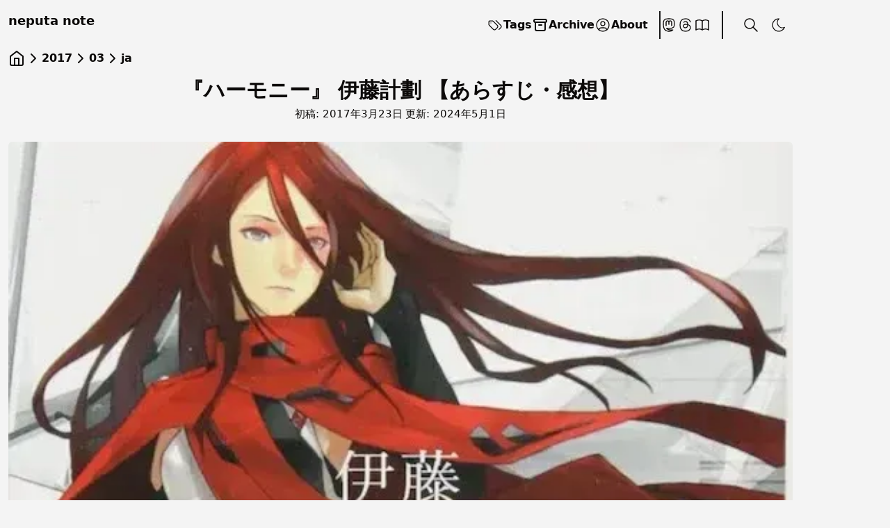

--- FILE ---
content_type: text/html; charset=utf-8
request_url: https://www.neputa-note.net/2017/03/ja/
body_size: 35761
content:
<!DOCTYPE html><html data-astro-cid-37fxchfa data-beasties-container lang="ja"><head><meta content="width=device-width,initial-scale=1,viewport-fit=cover" name="viewport"><script type="module">"PerformanceObserver"in window&&new PerformanceObserver((e=>{for(const t of e.getEntries())if("layout-shift"===t.entryType){const e=t;e.hadRecentInput||console.log("Layout shift detected:",e.value)}})).observe({entryTypes:["layout-shift"]})</script><meta charset="utf-8"><meta content="width=device-width,initial-scale=1" name="viewport"><meta content="#EE8A85" name="theme-color"><link href="/sitemap-index.xml" rel="sitemap"><link href="/favicon.ico" rel="shortcut icon"><link href="/favicon.svg" rel="icon" type="image/svg+xml"><link href="/favicon.png" rel="apple-touch-icon" sizes="180x180"><meta content="Astro v5.11.1" name="generator"><link href="www.google.co.jp" rel="dns-prefetch"><link href="www.googletagmanager.com" rel="dns-prefetch"><link href="www.google.co.jp" rel="preconnect" crossorigin><link href="www.googletagmanager.com" rel="preconnect" crossorigin><link href="https://www.neputa-note.net/" rel="preconnect"><meta content="light dark" name="color-scheme"><script type="module">document.addEventListener("astro:before-preparation",(()=>{typeof requestIdleCallback<"u"&&requestIdleCallback((()=>{document.body.offsetHeight}))})),document.addEventListener("astro:before-preparation",(()=>{typeof requestIdleCallback<"u"&&requestIdleCallback((()=>{document.body.offsetHeight}))})),document.addEventListener("astro:after-swap",(()=>{requestAnimationFrame((()=>{document.querySelectorAll("[data-astro-transition-persist]").forEach((e=>{e instanceof HTMLElement&&e.style&&(e.style.transform=e.style.transform)}))}))}))</script><link href="https://www.neputa-note.net/2017/03/ja/" rel="canonical"><title>『ハーモニー』 伊藤計劃 【あらすじ・感想】 - neputa note</title><meta content="true" name="astro-view-transitions-enabled"><meta content="none" name="astro-view-transitions-fallback"><script type="module" src="/_astro/ClientRouter.astro_astro_type_script_index_0_lang.DcsPfHnt.js"></script><script type="module">const d=()=>{const e=[/ClientRouter/i,/page/i,/Breadcrumbs/i,/YouTube/i],t=document.querySelectorAll('script[type="module"]'),d=new Set;document.querySelectorAll('link[rel="modulepreload"]').forEach((e=>{const t=e.getAttribute("href");t&&d.add(t)})),t.forEach((t=>{const o=t.getAttribute("src");if(o&&!d.has(o)&&e.some((e=>e.test(o)))){const e=document.createElement("link");e.rel="modulepreload",e.href=o,e.fetchPriority="high",document.head.appendChild(e),d.add(o)}})),document.querySelectorAll('link[rel="stylesheet"]').forEach((e=>{const t=e.getAttribute("href");if(t&&!d.has(t)){const e=document.createElement("link");e.rel="preload",e.as="style",e.href=t,e.fetchPriority="high",document.head.appendChild(e),d.add(t)}}))};"loading"===document.readyState?(d(),document.addEventListener("DOMContentLoaded",(()=>{d()}))):d(),document.addEventListener("astro:after-swap",(()=>{setTimeout(d,0)}))</script><script type="module">"serviceWorker"in navigator&&window.addEventListener("load",(()=>{navigator.serviceWorker.register("/sw-optimized.js").then((e=>{console.log("🚀 SW registered:",e.scope)})).catch((e=>{console.log("❌ SW registration failed:",e)}))}))</script><meta content="『ハーモニー』 伊藤計劃 【あらすじ・感想】  -  neputa note" name="title"><meta content="あらすじ 21世紀後半、〈大災禍〉と呼ばれる世界的な混乱を経て、人類は大規模な福祉構成社会を築きあげていた。医療分子の発達で病気がほぼ放逐され、見せかけの優しさや倫理が横溢する〝ユートピア″。そんな社会に倦んだ３人の少女は餓死することを選択した ――それから13年。" name="description"><meta content="neputa" name="author"><meta content="index, follow" name="robots"><meta content="ja" name="language"><meta content="telephone=no" name="format-detection"><meta content="article" property="og:type"><meta content="https://www.neputa-note.net/2017/03/ja/" property="og:url"><meta content="『ハーモニー』 伊藤計劃 【あらすじ・感想】" property="og:title"><meta content="あらすじ 21世紀後半、〈大災禍〉と呼ばれる世界的な混乱を経て、人類は大規模な福祉構成社会を築きあげていた。医療分子の発達で病気がほぼ放逐され、見せかけの優しさや倫理が横溢する〝ユートピア″。そんな社会に倦んだ３人の少女は餓死することを選択した ――それから13年。" property="og:description"><meta content="https://www.neputa-note.net/_astro/6868556903217432628-harmony.BcAAvpnh.webp" property="og:image"><meta content="neputa" property="article:author"><meta content="Thu Mar 23 2017 19:30:00 GMT+0000 (Coordinated Universal Time)" property="article:published_time"><meta content="Wed May 01 2024 00:00:00 GMT+0000 (Coordinated Universal Time)" property="article:modified_time"><meta content="summary_large_image" property="twitter:card"><meta content="https://www.neputa-note.net/2017/03/ja/" property="twitter:url"><meta content="『ハーモニー』 伊藤計劃 【あらすじ・感想】" property="twitter:title"><meta content="あらすじ 21世紀後半、〈大災禍〉と呼ばれる世界的な混乱を経て、人類は大規模な福祉構成社会を築きあげていた。医療分子の発達で病気がほぼ放逐され、見せかけの優しさや倫理が横溢する〝ユートピア″。そんな社会に倦んだ３人の少女は餓死することを選択した ――それから13年。" property="twitter:description"><meta content="https://www.neputa-note.net/_astro/6868556903217432628-harmony.BcAAvpnh.webp" property="twitter:image"><link href="/rss.xml" rel="alternate" type="application/rss+xml" title="neputa note"><script>function getTheme(){return"undefined"!=typeof localStorage&&localStorage.getItem("theme")||(window.matchMedia("(prefers-color-scheme: light)").matches?"light":"dark")}function setTheme(e){const t=document.documentElement,a="dark"===e;t.classList.toggle("dark",a),t.classList.toggle("light",!a),localStorage.setItem("theme",e)}setTheme(getTheme()),document.addEventListener("astro:after-swap",(()=>setTheme(getTheme()))),document.addEventListener("theme-change",(e=>{setTheme(e.detail.theme)}))</script><script>"animations"in localStorage?localStorage.setItem("animations","false"):localStorage.setItem("animations","true")</script><script type="text/partytown" src="https://www.googletagmanager.com/gtag/js?id=G-ZPZDNFLZ2H" data-astro-rerun></script><script type="text/partytown" data-astro-rerun>(function(){const gaId = "G-ZPZDNFLZ2H";

    window.dataLayer = window.dataLayer || []
    function gtag() {
      dataLayer.push(arguments)
    }
    gtag('js', new Date())
    gtag('config', gaId)
  })();</script><script type="text/partytown" src="https://mlb.valuecommerce.com/mylinkbox.js"></script><style>.c-breadcrumbs{--color-link-breadcrumbs:inherit;--size-font-breadcrumbs:1rem;--spacing-vertical-separator-breadcrumbs:6px}.c-breadcrumbs .has-ellipsis{display:var(--display-ellipsis-breadcrumbs,none)}.c-breadcrumbs__truncated-button{background-color:transparent;border:none;color:var(--color-truncated-button,var(--color-link-breadcrumbs));cursor:pointer;margin:0;padding:0}.c-breadcrumbs__crumbs{display:flex;flex-wrap:wrap;list-style-type:none;margin:0;padding:0}.c-breadcrumbs__crumbs:where(.has-no-separators){-moz-column-gap:1rem;column-gap:1rem;row-gap:var(--spacing-vertical-separator-breadcrumbs)}.c-breadcrumbs__crumb{align-items:center;display:flex}.c-breadcrumbs__crumb:has(.c-breadcrumbs__separator) .c-breadcrumbs__separator{align-items:center;display:flex;justify-content:center;margin-inline:var(--spacing-vertical-separator-breadcrumbs)}.c-breadcrumbs__crumb:has(svg,image) :where(svg,image){max-height:var(--size-font-breadcrumbs);max-width:var(--size-font-breadcrumbs)}.c-breadcrumbs__link,.c-breadcrumbs__truncated-button{color:var(--color-link-breadcrumbs);font-size:var(--size-font-breadcrumbs);line-height:1;text-decoration:none}*,:after,:before{--tw-border-spacing-x:0;--tw-border-spacing-y:0;--tw-translate-x:0;--tw-translate-y:0;--tw-rotate:0;--tw-skew-x:0;--tw-skew-y:0;--tw-scale-x:1;--tw-scale-y:1;--tw-pan-x: ;--tw-pan-y: ;--tw-pinch-zoom: ;--tw-scroll-snap-strictness:proximity;--tw-gradient-from-position: ;--tw-gradient-via-position: ;--tw-gradient-to-position: ;--tw-ordinal: ;--tw-slashed-zero: ;--tw-numeric-figure: ;--tw-numeric-spacing: ;--tw-numeric-fraction: ;--tw-ring-inset: ;--tw-ring-offset-width:0px;--tw-ring-offset-color:#fff;--tw-ring-color:rgba(59,130,246,.5);--tw-ring-offset-shadow:0 0 #0000;--tw-ring-shadow:0 0 #0000;--tw-shadow:0 0 #0000;--tw-shadow-colored:0 0 #0000;--tw-blur: ;--tw-brightness: ;--tw-contrast: ;--tw-grayscale: ;--tw-hue-rotate: ;--tw-invert: ;--tw-saturate: ;--tw-sepia: ;--tw-drop-shadow: ;--tw-backdrop-blur: ;--tw-backdrop-brightness: ;--tw-backdrop-contrast: ;--tw-backdrop-grayscale: ;--tw-backdrop-hue-rotate: ;--tw-backdrop-invert: ;--tw-backdrop-opacity: ;--tw-backdrop-saturate: ;--tw-backdrop-sepia: ;--tw-contain-size: ;--tw-contain-layout: ;--tw-contain-paint: ;--tw-contain-style: }*,:after,:before{border:0 solid #e5e7eb;box-sizing:border-box}:after,:before{--tw-content:""}html{line-height:1.5;-webkit-text-size-adjust:100%;font-family:ui-sans-serif,system-ui,sans-serif,Apple Color Emoji,Segoe UI Emoji,Segoe UI Symbol,Noto Color Emoji;font-feature-settings:normal;font-variation-settings:normal;-moz-tab-size:4;-o-tab-size:4;tab-size:4;-webkit-tap-highlight-color:transparent}body{line-height:inherit;margin:0}h1,h2,h3{font-size:inherit;font-weight:inherit}a{color:inherit;text-decoration:inherit}button{color:inherit;font-family:inherit;font-feature-settings:inherit;font-size:100%;font-variation-settings:inherit;font-weight:inherit;letter-spacing:inherit;line-height:inherit;margin:0;padding:0}button{text-transform:none}button{-webkit-appearance:button;background-color:transparent;background-image:none}summary{display:list-item}blockquote,h1,h2,h3,p{margin:0}ol,ul{list-style:none;margin:0;padding:0}dialog{padding:0}button{cursor:pointer}img,svg{display:block;vertical-align:middle}img{height:auto;max-width:100%}html{scroll-behavior:smooth}body{font-display:swap;font-family:ui-sans-serif,system-ui,sans-serif,Apple Color Emoji,Segoe UI Emoji,Segoe UI Symbol,Noto Color Emoji,Roboto,Yu Gothic,YuGothic,ヒラギノ角ゴシックPro,HiraginoKakuGothicPro,メイリオ,Meiryo,Osaka,ＭＳＰゴシック}h2,h3{--tw-text-opacity:1!important;color:rgb(39 39 42/var(--tw-text-opacity,1))!important}h2:is(.dark *),h3:is(.dark *){--tw-text-opacity:1!important;color:rgb(244 244 245/var(--tw-text-opacity,1))!important}.prose h2{--tw-border-opacity:1;border-bottom:4px rgb(24 24 24/var(--tw-border-opacity,1));border-style:double;padding-bottom:.5rem;text-indent:.25rem}.prose h2:is(.dark *){--tw-border-opacity:1;border-bottom-color:rgb(244 244 244/var(--tw-border-opacity,1))}.prose h3{border-bottom-width:2px;--tw-border-opacity:1;border-bottom-color:rgb(24 24 24/var(--tw-border-opacity,1));padding-bottom:.25rem;text-indent:.25rem}.prose h3:is(.dark *){--tw-border-opacity:1;border-bottom-color:rgb(244 244 244/var(--tw-border-opacity,1))}.prose img{border-radius:.25rem;box-shadow:-5px 3px 8px 1px #0000001f;--tw-shadow:0 1px 3px 0 rgba(0,0,0,.1),0 1px 2px -1px rgba(0,0,0,.1);--tw-shadow-colored:0 1px 3px 0 var(--tw-shadow-color),0 1px 2px -1px var(--tw-shadow-color);box-shadow:var(--tw-ring-offset-shadow,0 0 #0000),var(--tw-ring-shadow,0 0 #0000),var(--tw-shadow)}.prose ul{line-height:1.5rem;margin:.5rem 0 .75rem 1rem;padding:0}.prose ul li{list-style-type:none;padding:0 0 0 1.25rem;position:relative}@media (min-width:1280px){.prose ul li{padding-left:1.5rem}}.prose ul li:before{height:.5rem;left:0;position:absolute;top:.5rem;width:.5rem;--tw-bg-opacity:1;background-color:rgb(30 41 59/var(--tw-bg-opacity,1));--tw-content:"";content:var(--tw-content)}.prose ul li:is(.dark *):before{--tw-bg-opacity:1;background-color:rgb(148 163 184/var(--tw-bg-opacity,1))}.prose ul li{line-height:1.5rem}.shadow{box-shadow:-5px 3px 8px 1px #0000001f}p:empty{display:none}.details-stable summary{align-items:center;cursor:pointer;display:flex;justify-content:space-between;min-height:2.5rem}.details-stable summary::marker{--tw-content:none;content:var(--tw-content)}.details-stable summary::-webkit-details-marker{display:none}.details-stable summary:after{display:inline-block;margin-left:.5rem;--tw-text-opacity:1;color:rgb(107 114 128/var(--tw-text-opacity,1));transition-duration:.2s;transition-property:transform;transition-timing-function:cubic-bezier(.4,0,.2,1);--tw-content:"▶";content:var(--tw-content)}.details-stable summary:is(.dark *):after{--tw-text-opacity:1;color:rgb(156 163 175/var(--tw-text-opacity,1))}dialog:not([open]){opacity:0;transform:translateY(-10px);transition:opacity .2s ease-out,transform .2s ease-out}.sr-only{height:1px;margin:-1px;overflow:hidden;padding:0;position:absolute;width:1px;clip:rect(0,0,0,0);border-width:0;white-space:nowrap}.absolute{position:absolute}.relative{position:relative}.-right-5{right:-1.25rem}.bottom-0{bottom:0}.left-0{left:0}.right-0{right:0}.top-0{top:0}.top-12{top:3rem}.-z-10{z-index:-10}.z-30{z-index:30}.z-50{z-index:50}.my-4{margin-bottom:1rem;margin-top:1rem}.mb-5{margin-bottom:1.25rem}.mb-8{margin-bottom:2rem}.ml-1{margin-left:.25rem}.mr-auto{margin-right:auto}.ms-auto{margin-inline-start:auto}.mt-3{margin-top:.75rem}.mt-4{margin-top:1rem}.mt-8{margin-top:2rem}.mt-\[1px\]{margin-top:1px}.line-clamp-2{display:-webkit-box;overflow:hidden;-webkit-box-orient:vertical}.line-clamp-2{-webkit-line-clamp:2}.flex{display:flex}.grid{display:grid}.h-10{height:2.5rem}.h-20{height:5rem}.h-32{height:8rem}.h-6{height:1.5rem}.h-fit{height:-moz-fit-content;height:fit-content}.h-full{height:100%}.max-h-full{max-height:100%}.min-h-\[1\.25rem\]{min-height:1.25rem}.min-h-\[180px\]{min-height:180px}.min-h-\[2\.5rem\]{min-height:2.5rem}.min-h-\[3\.5rem\]{min-height:3.5rem}.min-h-\[3rem\]{min-height:3rem}.min-h-full{min-height:100%}.w-6{width:1.5rem}.w-8{width:2rem}.w-\[260px\]{width:260px}.w-fit{width:-moz-fit-content;width:fit-content}.w-full{width:100%}.min-w-\[120px\]{min-width:120px}.min-w-\[2\.5rem\]{min-width:2.5rem}.max-w-full{max-width:100%}.translate-x-96{--tw-translate-x:24rem}.translate-x-96{transform:translate(var(--tw-translate-x),var(--tw-translate-y)) rotate(var(--tw-rotate)) skew(var(--tw-skew-x)) skewY(var(--tw-skew-y)) scaleX(var(--tw-scale-x)) scaleY(var(--tw-scale-y))}.cursor-pointer{cursor:pointer}.grid-cols-1{grid-template-columns:repeat(1,minmax(0,1fr))}.grid-rows-\[300px_auto\]{grid-template-rows:300px auto}.flex-col{flex-direction:column}.items-start{align-items:flex-start}.items-center{align-items:center}.justify-start{justify-content:flex-start}.justify-center{justify-content:center}.justify-between{justify-content:space-between}.justify-around{justify-content:space-around}.gap-1{gap:.25rem}.gap-12{gap:3rem}.gap-2{gap:.5rem}.gap-3{gap:.75rem}.gap-4{gap:1rem}.gap-5{gap:1.25rem}.gap-8{gap:2rem}.gap-x-1{-moz-column-gap:.25rem;column-gap:.25rem}.overflow-hidden{overflow:hidden}.text-balance{text-wrap:balance}.rounded-full{border-radius:9999px}.rounded-lg{border-radius:.5rem}.rounded-md{border-radius:.375rem}.rounded-l-lg{border-bottom-left-radius:.5rem;border-top-left-radius:.5rem}.border{border-width:1px}.border-t-2{border-top-width:2px}.border-black{--tw-border-opacity:1;border-color:rgb(24 24 24/var(--tw-border-opacity,1))}.border-gray-300{--tw-border-opacity:1;border-color:rgb(209 213 219/var(--tw-border-opacity,1))}.border-zinc-400{--tw-border-opacity:1;border-color:rgb(161 161 170/var(--tw-border-opacity,1))}.bg-black{--tw-bg-opacity:1;background-color:rgb(24 24 24/var(--tw-bg-opacity,1))}.bg-gray-200{--tw-bg-opacity:1;background-color:rgb(229 231 235/var(--tw-bg-opacity,1))}.bg-white{--tw-bg-opacity:1;background-color:rgb(244 244 244/var(--tw-bg-opacity,1))}.object-cover{-o-object-fit:cover;object-fit:cover}.p-6{padding:1.5rem}.px-4{padding-left:1rem;padding-right:1rem}.px-6{padding-left:1.5rem;padding-right:1.5rem}.px-8{padding-left:2rem;padding-right:2rem}.py-2{padding-bottom:.5rem;padding-top:.5rem}.py-4{padding-bottom:1rem;padding-top:1rem}.py-6{padding-bottom:1.5rem;padding-top:1.5rem}.pb-4{padding-bottom:1rem}.pl-1{padding-left:.25rem}.pl-4{padding-left:1rem}.pr-4{padding-right:1rem}.pt-12{padding-top:3rem}.pt-6{padding-top:1.5rem}.text-left{text-align:left}.text-2xl{font-size:1.5rem;line-height:2rem}.text-3xl{font-size:1.875rem;line-height:2.25rem}.text-base{font-size:1rem;line-height:1.5rem}.text-lg{font-size:1.125rem;line-height:1.75rem}.text-sm{font-size:.875rem;line-height:1.25rem}.text-xs{font-size:.75rem;line-height:1rem}.font-\[400\]{font-weight:400}.font-medium{font-weight:500}.font-semibold{font-weight:600}.leading-6{line-height:1.5rem}.-tracking-wider{letter-spacing:-.05em}.text-black{--tw-text-opacity:1;color:rgb(24 24 24/var(--tw-text-opacity,1))}.text-gray-700{--tw-text-opacity:1;color:rgb(55 65 81/var(--tw-text-opacity,1))}.text-stone-950{--tw-text-opacity:1;color:rgb(12 10 9/var(--tw-text-opacity,1))}.text-white{--tw-text-opacity:1;color:rgb(244 244 244/var(--tw-text-opacity,1))}.text-opacity-60{--tw-text-opacity:.6}.underline{text-decoration-line:underline}.underline-offset-1{text-underline-offset:1px}.antialiased{-webkit-font-smoothing:antialiased;-moz-osx-font-smoothing:grayscale}.opacity-0{opacity:0}.shadow{--tw-shadow:0 1px 3px 0 rgba(0,0,0,.1),0 1px 2px -1px rgba(0,0,0,.1);--tw-shadow-colored:0 1px 3px 0 var(--tw-shadow-color),0 1px 2px -1px var(--tw-shadow-color)}.shadow{box-shadow:var(--tw-ring-offset-shadow,0 0 #0000),var(--tw-ring-shadow,0 0 #0000),var(--tw-shadow)}.transition-all{transition-duration:.15s;transition-property:all;transition-timing-function:cubic-bezier(.4,0,.2,1)}.transition-transform{transition-property:transform;transition-timing-function:cubic-bezier(.4,0,.2,1)}.duration-150,.transition-transform{transition-duration:.15s}.duration-200{transition-duration:.2s}.duration-300{transition-duration:.3s}.ease-in{transition-timing-function:cubic-bezier(.4,0,1,1)}.ease-in-out{transition-timing-function:cubic-bezier(.4,0,.2,1)}.backdrop\:backdrop-blur::backdrop{--tw-backdrop-blur:blur(8px);-webkit-backdrop-filter:var(--tw-backdrop-blur) var(--tw-backdrop-brightness) var(--tw-backdrop-contrast) var(--tw-backdrop-grayscale) var(--tw-backdrop-hue-rotate) var(--tw-backdrop-invert) var(--tw-backdrop-opacity) var(--tw-backdrop-saturate) var(--tw-backdrop-sepia);backdrop-filter:var(--tw-backdrop-blur) var(--tw-backdrop-brightness) var(--tw-backdrop-contrast) var(--tw-backdrop-grayscale) var(--tw-backdrop-hue-rotate) var(--tw-backdrop-invert) var(--tw-backdrop-opacity) var(--tw-backdrop-saturate) var(--tw-backdrop-sepia)}.last\:pr-4:last-child{padding-right:1rem}.hover\:translate-x-1:hover{--tw-translate-x:.25rem}.hover\:scale-\[101\%\]:hover,.hover\:translate-x-1:hover{transform:translate(var(--tw-translate-x),var(--tw-translate-y)) rotate(var(--tw-rotate)) skew(var(--tw-skew-x)) skewY(var(--tw-skew-y)) scaleX(var(--tw-scale-x)) scaleY(var(--tw-scale-y))}.hover\:scale-\[101\%\]:hover{--tw-scale-x:101%;--tw-scale-y:101%}.hover\:bg-gray-100:hover{--tw-bg-opacity:1;background-color:rgb(243 244 246/var(--tw-bg-opacity,1))}.hover\:text-gray-700:hover{--tw-text-opacity:1;color:rgb(55 65 81/var(--tw-text-opacity,1))}.dark\:border-gray-700:is(.dark *){--tw-border-opacity:1;border-color:rgb(55 65 81/var(--tw-border-opacity,1))}.dark\:border-white:is(.dark *){--tw-border-opacity:1;border-color:rgb(244 244 244/var(--tw-border-opacity,1))}.dark\:bg-\[\#0a0910\]:is(.dark *){--tw-bg-opacity:1;background-color:rgb(10 9 16/var(--tw-bg-opacity,1))}.dark\:bg-\[\#0a0910ec\]:is(.dark *){background-color:#0a0910ec}.dark\:bg-\[\#2a273b\]:is(.dark *){--tw-bg-opacity:1;background-color:rgb(42 39 59/var(--tw-bg-opacity,1))}.dark\:bg-gray-800:is(.dark *){--tw-bg-opacity:1;background-color:rgb(31 41 55/var(--tw-bg-opacity,1))}.dark\:bg-transparent:is(.dark *){background-color:transparent}.dark\:bg-white:is(.dark *){--tw-bg-opacity:1;background-color:rgb(244 244 244/var(--tw-bg-opacity,1))}.dark\:text-black:is(.dark *){--tw-text-opacity:1;color:rgb(24 24 24/var(--tw-text-opacity,1))}.dark\:text-gray-400:is(.dark *){--tw-text-opacity:1;color:rgb(156 163 175/var(--tw-text-opacity,1))}.dark\:text-white:is(.dark *){--tw-text-opacity:1;color:rgb(244 244 244/var(--tw-text-opacity,1))}.dark\:hover\:bg-gray-700:hover:is(.dark *){--tw-bg-opacity:1;background-color:rgb(55 65 81/var(--tw-bg-opacity,1))}.dark\:hover\:text-white:hover:is(.dark *){--tw-text-opacity:1;color:rgb(244 244 244/var(--tw-text-opacity,1))}@media (min-width:640px){.sm\:mx-auto{margin-left:auto;margin-right:auto}.sm\:mb-auto{margin-bottom:auto}.sm\:mt-16{margin-top:4rem}.sm\:h-max{height:-moz-max-content;height:max-content}.sm\:max-h-\[calc\(100\%-8rem\)\]{max-height:calc(100% - 8rem)}.sm\:min-h-\[15rem\]{min-height:15rem}.sm\:w-5\/6{width:83.333333%}.sm\:max-w-2xl{max-width:42rem}.sm\:max-w-\[48rem\]{max-width:48rem}.sm\:grid-cols-2{grid-template-columns:repeat(2,minmax(0,1fr))}.sm\:rounded-md{border-radius:.375rem}.sm\:pt-6{padding-top:1.5rem}}@media (min-width:768px){.md\:static{position:static}.md\:ml-6{margin-left:1.5rem}.md\:hidden{display:none}.md\:h-auto{height:auto}.md\:min-h-\[200px\]{min-height:200px}.md\:w-6{width:1.5rem}.md\:w-fit{width:-moz-fit-content;width:fit-content}.md\:w-full{width:100%}.md\:max-w-6xl{max-width:72rem}.md\:translate-x-0{--tw-translate-x:0px;transform:translate(var(--tw-translate-x),var(--tw-translate-y)) rotate(var(--tw-rotate)) skew(var(--tw-skew-x)) skewY(var(--tw-skew-y)) scaleX(var(--tw-scale-x)) scaleY(var(--tw-scale-y))}.md\:grid-cols-3{grid-template-columns:repeat(3,minmax(0,1fr))}.md\:grid-rows-\[300px_240px\]{grid-template-rows:300px 240px}.md\:flex-row{flex-direction:row}.md\:justify-end{justify-content:flex-end}.md\:justify-between{justify-content:space-between}.md\:gap-0{gap:0}.md\:gap-1{gap:.25rem}.md\:gap-5{gap:1.25rem}.md\:gap-6{gap:1.5rem}.md\:overflow-visible{overflow:visible}.md\:rounded-none{border-radius:0}.md\:border-r-2{border-right-width:2px}.md\:border-none{border-style:none}.md\:bg-transparent{background-color:transparent}.md\:p-0{padding:0}.md\:px-4{padding-left:1rem;padding-right:1rem}.md\:pl-5{padding-left:1.25rem}.md\:pr-\[15\%\]{padding-right:15%}.md\:text-5xl{font-size:3rem;line-height:1}.md\:text-base{font-size:1rem;line-height:1.5rem}.md\:text-sm{font-size:.875rem;line-height:1.25rem}.md\:shadow-none{--tw-shadow:0 0 #0000;--tw-shadow-colored:0 0 #0000;box-shadow:var(--tw-ring-offset-shadow,0 0 #0000),var(--tw-ring-shadow,0 0 #0000),var(--tw-shadow)}.dark\:md\:bg-transparent:is(.dark *){background-color:transparent}}html{overflow-y:scroll}body{overflow-y:scroll}body{margin-left:calc(100vw - 100%)}</style><style>.astro-route-announcer{left:0;position:absolute;top:0;clip:rect(0 0 0 0);clip-path:inset(50%);height:1px;overflow:hidden;white-space:nowrap;width:1px}@keyframes astroFadeInOut{0%{opacity:1}to{opacity:0}}@keyframes astroFadeIn{0%{mix-blend-mode:plus-lighter;opacity:0}to{mix-blend-mode:plus-lighter;opacity:1}}@keyframes astroFadeOut{0%{mix-blend-mode:plus-lighter;opacity:1}to{mix-blend-mode:plus-lighter;opacity:0}}@keyframes astroSlideFromRight{0%{transform:translate(100%)}}@keyframes astroSlideFromLeft{0%{transform:translate(-100%)}}@keyframes astroSlideToRight{to{transform:translate(100%)}}@keyframes astroSlideToLeft{to{transform:translate(-100%)}}@media (prefers-reduced-motion){::view-transition-group(*),::view-transition-new(*),::view-transition-old(*){animation:none!important}[data-astro-transition-scope]{animation:none!important}}.c-breadcrumbs{--color-link-breadcrumbs:inherit;--size-font-breadcrumbs:1rem;--spacing-vertical-separator-breadcrumbs:6px}.c-breadcrumbs .has-ellipsis{display:var(--display-ellipsis-breadcrumbs,none)}.c-breadcrumbs.is-truncated .has-ellipsis{--display-ellipsis-breadcrumbs:flex}.c-breadcrumbs.is-truncated .c-breadcrumbs__crumb{position:var(--position-truncated-breadcrumbs,absolute);visibility:var(--visibility-truncated-breadcrumbs,hidden)}.c-breadcrumbs.is-truncated .c-breadcrumbs__crumb.has-ellipsis,.c-breadcrumbs.is-truncated .c-breadcrumbs__crumb:first-of-type,.c-breadcrumbs.is-truncated .c-breadcrumbs__crumb:last-of-type{--visibility-truncated-breadcrumbs:visible;--position-truncated-breadcrumbs:relative}.c-breadcrumbs__truncated-button{background-color:transparent;border:none;color:var(--color-truncated-button,var(--color-link-breadcrumbs));cursor:pointer;margin:0;padding:0}.c-breadcrumbs__crumbs{display:flex;flex-wrap:wrap;list-style-type:none;margin:0;padding:0}.c-breadcrumbs__crumbs:where(.has-no-separators){-moz-column-gap:1rem;column-gap:1rem;row-gap:var(--spacing-vertical-separator-breadcrumbs)}.c-breadcrumbs__crumb{align-items:center;display:flex}.c-breadcrumbs__crumb:has(.c-breadcrumbs__separator) .c-breadcrumbs__separator{align-items:center;display:flex;justify-content:center;margin-inline:var(--spacing-vertical-separator-breadcrumbs)}.c-breadcrumbs__crumb:has(svg,image) :where(svg,image){max-height:var(--size-font-breadcrumbs);max-width:var(--size-font-breadcrumbs)}.c-breadcrumbs__link,.c-breadcrumbs__truncated-button{color:var(--color-link-breadcrumbs);font-size:var(--size-font-breadcrumbs);line-height:1;text-decoration:none}.twitter-tweet:not(.twitter-tweet-rendered){border:1px solid var(--tc-border-color,#cfd9de);padding:var(--tc-padding,1em)}.twitter-tweet:not(.twitter-tweet-rendered)>:first-child{margin-top:0}.twitter-tweet:not(.twitter-tweet-rendered)>:last-child{margin-bottom:0}.twitter-tweet.twitter-tweet-rendered{color-scheme:normal}lite-youtube{background-color:#000;background-position:50%;background-size:cover;contain:content;cursor:pointer;display:block;max-width:720px;position:relative}lite-youtube:before{background-image:linear-gradient(180deg,rgba(0,0,0,.67),rgba(0,0,0,.54) 14%,rgba(0,0,0,.15) 54%,rgb(0 0 0/5%) 72%,transparent 94%);box-sizing:border-box;color:#eee;content:attr(data-title);display:block;font-family:YouTube Noto,Roboto,Arial,Helvetica,sans-serif;font-size:18px;height:99px;overflow:hidden;padding:25px 20px;position:absolute;text-overflow:ellipsis;text-shadow:0 0 2px rgba(0,0,0,.5);top:0;white-space:nowrap;width:100%}lite-youtube:hover:before{color:#fff}lite-youtube:after{content:"";display:block;padding-bottom:56.25%}lite-youtube>iframe{left:0;top:0}lite-youtube>.lty-playbtn,lite-youtube>iframe{border:0;height:100%;position:absolute;width:100%}lite-youtube>.lty-playbtn{background:no-repeat 50%/68px 48px;background-image:url('data:image/svg+xml;utf8,<svg xmlns="http://www.w3.org/2000/svg" viewBox="0 0 68 48"><path d="M66.52 7.74c-.78-2.93-2.49-5.41-5.42-6.19C55.79.13 34 0 34 0S12.21.13 6.9 1.55c-2.93.78-4.63 3.26-5.42 6.19C.06 13.05 0 24 0 24s.06 10.95 1.48 16.26c.78 2.93 2.49 5.41 5.42 6.19C12.21 47.87 34 48 34 48s21.79-.13 27.1-1.55c2.93-.78 4.64-3.26 5.42-6.19C67.94 34.95 68 24 68 24s-.06-10.95-1.48-16.26z" fill="red"/><path d="M45 24 27 14v20" fill="white"/></svg>');cursor:pointer;display:block;filter:grayscale(100%);transition:filter .1s cubic-bezier(0,0,.2,1);z-index:1}lite-youtube .lty-playbtn:focus,lite-youtube:hover>.lty-playbtn{filter:none}lite-youtube.lyt-activated{cursor:unset}lite-youtube.lyt-activated:before,lite-youtube.lyt-activated>.lty-playbtn{opacity:0;pointer-events:none}.lyt-visually-hidden{clip:rect(0 0 0 0);clip-path:inset(50%);height:1px;overflow:hidden;position:absolute;white-space:nowrap;width:1px}lite-youtube>iframe{all:unset!important;border:0!important;height:100%!important;inset:0!important;position:absolute!important;width:100%!important}lite-vimeo{background-color:#000;background-position:50%;background-size:cover;contain:content;display:block;font-size:10px;position:relative}lite-vimeo:after{content:"";display:block;padding-bottom:56.25%}lite-vimeo>iframe{all:unset!important;border:0!important;height:100%!important;inset:0!important;position:absolute!important;width:100%!important}lite-vimeo>.ltv-playbtn{background:0 0;border:0;content:"";cursor:pointer;inset:0;outline:0;position:absolute;width:100%}lite-vimeo>.ltv-playbtn:before{background:#172322bf;border-radius:.25rem;height:4em;opacity:.8;transition:all .2s cubic-bezier(0,0,.2,1);width:6.5em}lite-vimeo>.ltv-playbtn:focus:before{outline:auto}lite-vimeo:hover>.ltv-playbtn:before{background-color:#00adef;background-color:var(--ltv-color,#00adef);opacity:1}lite-vimeo>.ltv-playbtn:after{border-color:transparent transparent transparent #fff;border-style:solid;border-width:1em 0 1em 1.7em}lite-vimeo>.ltv-playbtn:after,lite-vimeo>.ltv-playbtn:before{content:"";left:50%;position:absolute;top:50%;transform:translate3d(-50%,-50%,0)}lite-vimeo.ltv-activated:before,lite-vimeo.ltv-activated>.ltv-playbtn{cursor:unset;opacity:0;pointer-events:none}.external-link[data-astro-cid-6axhs7qk]{background:var(--bluesky-color-background);border:var(--bluesky-card-border);border-radius:var(--bluesky-radius-md);color:var(--bluesky-color-text);display:flex;flex-direction:column;overflow:hidden;text-decoration:none;transition:var(--bluesky-card-transition);width:100%}.thumbnail[data-astro-cid-6axhs7qk]{aspect-ratio:var(--bluesky-aspect-ratio-thumb);height:auto;-o-object-fit:cover;object-fit:cover;width:100%}.content[data-astro-cid-6axhs7qk]{padding:var(--bluesky-content-padding)}.domain[data-astro-cid-6axhs7qk]{color:var(--bluesky-color-text-secondary);font-size:var(--bluesky-font-size-sm);margin:0;overflow:hidden;text-overflow:ellipsis;white-space:nowrap}.title[data-astro-cid-6axhs7qk]{color:var(--bluesky-color-text);font-weight:var(--bluesky-font-weight-semibold);margin:0}.description[data-astro-cid-6axhs7qk],.title[data-astro-cid-6axhs7qk]{display:-webkit-box;-webkit-line-clamp:2;-webkit-box-orient:vertical;overflow:hidden}.description[data-astro-cid-6axhs7qk]{color:var(--bluesky-color-text-secondary);font-size:var(--bluesky-font-size-sm);margin:var(--bluesky-space-xs) 0 0 0}.image-grid-container[data-astro-cid-4h4sa52q]{aspect-ratio:var(--bluesky-aspect-ratio-thumb);margin:0 auto;max-width:var(--bluesky-content-max-width);width:100%}.image-grid[data-astro-cid-4h4sa52q]{border-radius:var(--bluesky-radius-md);display:grid;gap:var(--bluesky-space-xs)}.image-grid-item[data-astro-cid-4h4sa52q],.image-grid[data-astro-cid-4h4sa52q]{height:100%;overflow:hidden;width:100%}.image-grid-item[data-astro-cid-4h4sa52q]{background-color:var(--bluesky-color-border);position:relative}.image-grid-item[data-astro-cid-4h4sa52q] img[data-astro-cid-4h4sa52q]{height:100%;-o-object-fit:cover;object-fit:cover;width:100%}.image-grid--1[data-astro-cid-4h4sa52q]{grid-template-columns:1fr}.image-grid--2[data-astro-cid-4h4sa52q],.image-grid--3[data-astro-cid-4h4sa52q]{grid-template-columns:repeat(2,1fr)}.image-grid--3[data-astro-cid-4h4sa52q] .image-grid-item[data-astro-cid-4h4sa52q]:first-child{grid-row:span 2}.image-grid--4[data-astro-cid-4h4sa52q]{grid-template-columns:repeat(2,1fr);grid-template-rows:repeat(2,1fr)}.media-container[data-astro-cid-mgla4asi]{background-color:var(--bluesky-color-border);border-radius:var(--bluesky-radius-md);overflow:hidden;position:relative;width:100%}.media-container[data-astro-cid-mgla4asi]>img[data-astro-cid-mgla4asi]{height:100%;-o-object-fit:cover;object-fit:cover;width:100%}.play-button[data-astro-cid-ixfpfncg]{align-items:center;background-color:var(--bluesky-color-overlay);border-radius:var(--bluesky-radius-full);display:flex;height:6rem;justify-content:center;left:50%;position:absolute;top:50%;transform:translate(-50%,-50%);width:6rem}.play-icon[data-astro-cid-ixfpfncg]{height:60%;width:60%}.play-icon[data-astro-cid-ixfpfncg],.thumbnail[data-astro-cid-ixfpfncg]{-o-object-fit:cover;object-fit:cover}.thumbnail[data-astro-cid-ixfpfncg]{height:100%;width:100%}.avatar[data-astro-cid-r24c77rs]{background-color:var(--bluesky-color-border);border-radius:var(--bluesky-radius-full);flex-shrink:0;overflow:hidden}.avatar[data-astro-cid-r24c77rs] img[data-astro-cid-r24c77rs]{height:100%;-o-object-fit:cover;object-fit:cover;width:100%}.medium[data-astro-cid-r24c77rs]{height:2.5rem;width:2.5rem}.small[data-astro-cid-r24c77rs]{height:1rem;width:1rem}.post-container[data-astro-cid-rgmlenkt]{border:var(--bluesky-card-border);border-radius:var(--bluesky-radius-md);color:var(--bluesky-color-text);display:flex;flex-direction:column;gap:var(--bluesky-space-xs);padding:var(--bluesky-space-sm);transition:var(--bluesky-card-transition)}.post-container[data-astro-cid-rgmlenkt],.post-link[data-astro-cid-rgmlenkt]{text-decoration:none}.post-container[data-astro-cid-rgmlenkt]:hover{background-color:var(--bluesky-color-background-hover)}.user-info[data-astro-cid-rgmlenkt]{align-items:center;display:flex;gap:var(--bluesky-space-xs)}.user-text[data-astro-cid-rgmlenkt]{font-size:var(--bluesky-font-size-sm);margin:0;overflow:hidden;text-overflow:ellipsis;white-space:nowrap}.name[data-astro-cid-rgmlenkt],.user-text[data-astro-cid-rgmlenkt]{color:var(--bluesky-color-text)}.name[data-astro-cid-rgmlenkt]{font-weight:var(--bluesky-font-weight-bold)}.handle[data-astro-cid-rgmlenkt]{color:var(--bluesky-color-text-secondary);margin-left:var(--bluesky-space-xs)}.content[data-astro-cid-rgmlenkt]{color:var(--bluesky-color-text);font-size:var(--bluesky-font-size-sm);line-height:var(--bluesky-line-height-normal);margin:0}.card[data-astro-cid-5kxnx2pb]{background:var(--bluesky-color-background);border:var(--bluesky-card-border);border-radius:var(--bluesky-radius-md);color:var(--bluesky-color-text);display:flex;flex-direction:column;overflow:hidden;text-decoration:none;transition:var(--bluesky-card-transition);width:100%}.card[data-astro-cid-5kxnx2pb]:hover{background:var(--bluesky-color-background-hover)}.cover-image[data-astro-cid-5kxnx2pb]{aspect-ratio:var(--bluesky-aspect-ratio-thumb);height:auto;-o-object-fit:cover;object-fit:cover;width:100%}.content[data-astro-cid-5kxnx2pb]{padding:var(--bluesky-content-padding)}.header[data-astro-cid-5kxnx2pb]{align-items:center;display:flex;gap:var(--bluesky-card-gap)}.avatar[data-astro-cid-5kxnx2pb]{height:var(--bluesky-avatar-md);width:var(--bluesky-avatar-md)}.title-group[data-astro-cid-5kxnx2pb]{display:flex;flex-direction:column;gap:var(--bluesky-space-2xs)}.title[data-astro-cid-5kxnx2pb]{color:var(--bluesky-color-text);font-weight:var(--bluesky-font-weight-semibold);line-height:var(--bluesky-line-height-title);margin:0}.subtitle[data-astro-cid-5kxnx2pb]{line-height:var(--bluesky-line-height-subtitle);margin:0}.description[data-astro-cid-5kxnx2pb],.subtitle[data-astro-cid-5kxnx2pb]{color:var(--bluesky-color-text-secondary);font-size:var(--bluesky-font-size-sm)}.description[data-astro-cid-5kxnx2pb]{line-height:var(--bluesky-line-height-normal);margin:var(--bluesky-space-xs) 0 0 0}.record-with-media[data-astro-cid-goiqcy2u]{display:flex;flex-direction:column;gap:var(--bluesky-space-sm)}.bluesky-post-container{--bluesky-color-overlay:rgba(0,0,0,.5);--bluesky-color-link:#3b82f6;--bluesky-color-text--light:#000;--bluesky-color-text-secondary--light:#42576c;--bluesky-color-border--light:#e5e5e5;--bluesky-color-background--light:#fff;--bluesky-color-background-hover--light:#fafafa;--bluesky-color-text--dark:#fff;--bluesky-color-text-secondary--dark:#aebbc9;--bluesky-color-border--dark:#2e4052;--bluesky-color-background--dark:#29333d;--bluesky-color-background-hover--dark:#1f262e;--bluesky-color-text:var(--bluesky-color-text--light);--bluesky-color-text-secondary:var(--bluesky-color-text-secondary--light);--bluesky-color-border:var(--bluesky-color-border--light);--bluesky-color-background:var(--bluesky-color-background--light);--bluesky-color-background-hover:var(--bluesky-color-background-hover--light);--bluesky-font-family:-apple-system,BlinkMacSystemFont,"Segoe UI",Roboto,"Helvetica Neue",Arial,sans-serif;--bluesky-font-size-sm:.875rem;--bluesky-font-size-base:1rem;--bluesky-font-size-lg:1.125rem;--bluesky-font-weight-normal:400;--bluesky-font-weight-medium:500;--bluesky-font-weight-semibold:600;--bluesky-font-weight-bold:700;--bluesky-line-height-tight:1.2;--bluesky-line-height-normal:1.4;--bluesky-line-height-relaxed:1.6;--bluesky-line-height-title:21px;--bluesky-line-height-subtitle:18px;--bluesky-space-2xs:.125rem;--bluesky-space-xs:.25rem;--bluesky-space-sm:.5rem;--bluesky-space-md:.75rem;--bluesky-space-lg:1rem;--bluesky-space-xl:1.25rem;--bluesky-space-2xl:1.5rem;--bluesky-radius-sm:.25rem;--bluesky-radius-md:.5rem;--bluesky-radius-lg:.75rem;--bluesky-radius-full:9999px;--bluesky-content-max-width:600px;--bluesky-content-min-width:300px;--bluesky-content-padding-x:var(--bluesky-space-lg);--bluesky-content-padding-y:var(--bluesky-space-md);--bluesky-content-padding:var(--bluesky-content-padding-y) var(--bluesky-content-padding-x);--bluesky-card-gap:var(--bluesky-space-sm);--bluesky-card-border:1px solid var(--bluesky-color-border);--bluesky-card-padding:var(--bluesky-content-padding);--bluesky-card-transition:background-color .2s ease;--bluesky-aspect-ratio-thumb:1.91/1;--bluesky-aspect-ratio-square:1/1;--bluesky-aspect-ratio-video:16/9;--bluesky-icon-size-sm:1rem;--bluesky-icon-size-md:1.5rem;--bluesky-icon-size-lg:2rem}@media (prefers-color-scheme:dark){.bluesky-post-container{--bluesky-color-text:var(--bluesky-color-text--light);--bluesky-color-text-secondary:var(--bluesky-color-text-secondary--light);--bluesky-color-border:var(--bluesky-color-border--light);--bluesky-color-background:var(--bluesky-color-background--light);--bluesky-color-background-hover:var(--bluesky-color-background-hover--light)}}@supports (--color:light-dark(var(--a),var(--b))){.bluesky-post-container{--bluesky-color-text:light-dark(var(--bluesky-color-text--light),var(--bluesky-color-text--dark));--bluesky-color-text-secondary:light-dark(var(--bluesky-color-text-secondary--light),var(--bluesky-color-text-secondary--dark));--bluesky-color-border:light-dark(var(--bluesky-color-border--light),var(--bluesky-color-border--dark));--bluesky-color-background:light-dark(var(--bluesky-color-background--light),var(--bluesky-color-background--dark));--bluesky-color-background-hover:light-dark(var(--bluesky-color-background-hover--light),var(--bluesky-color-background-hover--dark))}}</style><noscript><link href="/_astro/vendor.BcugUL_p.css" rel="stylesheet"></noscript><style>.prose figure.code-block{margin-bottom:3rem;margin-top:1.5rem}.prose pre{border-top-left-radius:0;border-top-right-radius:0;margin-top:0;padding-left:0;padding-right:0}.prose code{display:grid;grid-auto-flow:row}.line{text-indent:.75rem}.highlighted{background-color:#ffffff35}.add{background-color:rgb(31 69 39/var(--tw-bg-opacity,1))}.add,.remove{--tw-bg-opacity:1;text-indent:.25rem}.remove{background-color:rgb(91 49 60/var(--tw-bg-opacity,1))}.add:before{--tw-text-opacity:1;color:rgb(74 222 128/var(--tw-text-opacity,1));--tw-content:"+"}.add:before,.remove:before{content:var(--tw-content)}.remove:before{--tw-text-opacity:1;color:rgb(248 113 113/var(--tw-text-opacity,1));--tw-content:"-"}table{text-align:left;width:100%}thead{font-size:.75rem;font-weight:600;line-height:1rem;text-transform:uppercase;--tw-text-opacity:1;color:rgb(55 65 81/var(--tw-text-opacity,1))}thead:is(.dark *){--tw-text-opacity:1;color:rgb(156 163 175/var(--tw-text-opacity,1))}thead tr{--tw-bg-opacity:1;background-color:rgb(203 213 225/var(--tw-bg-opacity,1))}thead tr:is(.dark *){--tw-bg-opacity:1;background-color:rgb(15 23 42/var(--tw-bg-opacity,1))}tr{border-bottom-width:1px;--tw-border-opacity:1;border-bottom-color:rgb(156 163 175/var(--tw-border-opacity,1));--tw-bg-opacity:1;background-color:rgb(226 232 240/var(--tw-bg-opacity,1))}tr:is(.dark *){--tw-border-opacity:1;border-color:rgb(55 65 81/var(--tw-border-opacity,1));--tw-bg-opacity:1;background-color:rgb(31 41 55/var(--tw-bg-opacity,1))}th{font-size:1rem;font-weight:500;line-height:1.5rem;padding:1rem 1.5rem;white-space:nowrap;--tw-text-opacity:1;color:rgb(17 24 39/var(--tw-text-opacity,1))}th:is(.dark *){--tw-text-opacity:1;color:rgb(244 244 244/var(--tw-text-opacity,1))}td{font-size:.875rem;line-height:1.25rem;padding:1rem 1.5rem;white-space:nowrap}details[data-astro-cid-6dev55na][open] summary[data-astro-cid-6dev55na]~[data-astro-cid-6dev55na]{animation:ease-opacity-t-b .3s ease}summary[data-astro-cid-6dev55na]{cursor:pointer}details[data-astro-cid-6dev55na] summary[data-astro-cid-6dev55na]{align-items:center;display:flex;min-height:3rem}details[data-astro-cid-6dev55na] summary[data-astro-cid-6dev55na]::marker{content:none}details[data-astro-cid-6dev55na] summary[data-astro-cid-6dev55na]::-webkit-details-marker{display:none}.prose blockquote{--tw-border-opacity:1;border-left-color:rgb(209 213 219/var(--tw-border-opacity,1));--tw-bg-opacity:1;background-color:rgb(229 231 235/var(--tw-bg-opacity,1));padding:.5rem 1rem}.prose blockquote:is(.dark *){--tw-border-opacity:1;border-left-color:rgb(30 41 59/var(--tw-border-opacity,1));--tw-bg-opacity:1;background-color:rgb(15 23 42/var(--tw-bg-opacity,1))}@media (min-width:768px){.prose blockquote{margin-left:1rem}}.prose blockquote p{--tw-text-opacity:1;color:rgb(75 85 99/var(--tw-text-opacity,1))}.prose blockquote p:is(.dark *){--tw-text-opacity:1;color:rgb(156 163 175/var(--tw-text-opacity,1))}.prose blockquote cite{display:block;margin-top:1rem}.prose blockquote cite,.prose blockquote cite a{font-size:.875rem;line-height:1.25rem}lite-youtube{margin-bottom:2rem;margin-top:2rem}</style><style>*,:after,:before{--tw-border-spacing-x:0;--tw-border-spacing-y:0;--tw-translate-x:0;--tw-translate-y:0;--tw-rotate:0;--tw-skew-x:0;--tw-skew-y:0;--tw-scale-x:1;--tw-scale-y:1;--tw-pan-x: ;--tw-pan-y: ;--tw-pinch-zoom: ;--tw-scroll-snap-strictness:proximity;--tw-gradient-from-position: ;--tw-gradient-via-position: ;--tw-gradient-to-position: ;--tw-ordinal: ;--tw-slashed-zero: ;--tw-numeric-figure: ;--tw-numeric-spacing: ;--tw-numeric-fraction: ;--tw-ring-inset: ;--tw-ring-offset-width:0px;--tw-ring-offset-color:#fff;--tw-ring-color:rgba(59,130,246,.5);--tw-ring-offset-shadow:0 0 #0000;--tw-ring-shadow:0 0 #0000;--tw-shadow:0 0 #0000;--tw-shadow-colored:0 0 #0000;--tw-blur: ;--tw-brightness: ;--tw-contrast: ;--tw-grayscale: ;--tw-hue-rotate: ;--tw-invert: ;--tw-saturate: ;--tw-sepia: ;--tw-drop-shadow: ;--tw-backdrop-blur: ;--tw-backdrop-brightness: ;--tw-backdrop-contrast: ;--tw-backdrop-grayscale: ;--tw-backdrop-hue-rotate: ;--tw-backdrop-invert: ;--tw-backdrop-opacity: ;--tw-backdrop-saturate: ;--tw-backdrop-sepia: ;--tw-contain-size: ;--tw-contain-layout: ;--tw-contain-paint: ;--tw-contain-style: }::backdrop{--tw-border-spacing-x:0;--tw-border-spacing-y:0;--tw-translate-x:0;--tw-translate-y:0;--tw-rotate:0;--tw-skew-x:0;--tw-skew-y:0;--tw-scale-x:1;--tw-scale-y:1;--tw-pan-x: ;--tw-pan-y: ;--tw-pinch-zoom: ;--tw-scroll-snap-strictness:proximity;--tw-gradient-from-position: ;--tw-gradient-via-position: ;--tw-gradient-to-position: ;--tw-ordinal: ;--tw-slashed-zero: ;--tw-numeric-figure: ;--tw-numeric-spacing: ;--tw-numeric-fraction: ;--tw-ring-inset: ;--tw-ring-offset-width:0px;--tw-ring-offset-color:#fff;--tw-ring-color:rgba(59,130,246,.5);--tw-ring-offset-shadow:0 0 #0000;--tw-ring-shadow:0 0 #0000;--tw-shadow:0 0 #0000;--tw-shadow-colored:0 0 #0000;--tw-blur: ;--tw-brightness: ;--tw-contrast: ;--tw-grayscale: ;--tw-hue-rotate: ;--tw-invert: ;--tw-saturate: ;--tw-sepia: ;--tw-drop-shadow: ;--tw-backdrop-blur: ;--tw-backdrop-brightness: ;--tw-backdrop-contrast: ;--tw-backdrop-grayscale: ;--tw-backdrop-hue-rotate: ;--tw-backdrop-invert: ;--tw-backdrop-opacity: ;--tw-backdrop-saturate: ;--tw-backdrop-sepia: ;--tw-contain-size: ;--tw-contain-layout: ;--tw-contain-paint: ;--tw-contain-style: }*,:after,:before{border:0 solid #e5e7eb;box-sizing:border-box}:after,:before{--tw-content:""}:host,html{line-height:1.5;-webkit-text-size-adjust:100%;font-family:ui-sans-serif,system-ui,sans-serif,Apple Color Emoji,Segoe UI Emoji,Segoe UI Symbol,Noto Color Emoji;font-feature-settings:normal;font-variation-settings:normal;-moz-tab-size:4;-o-tab-size:4;tab-size:4;-webkit-tap-highlight-color:transparent}body{line-height:inherit;margin:0}hr{border-top-width:1px;color:inherit;height:0}abbr:where([title]){-webkit-text-decoration:underline dotted;text-decoration:underline dotted}h1,h2,h3,h4,h5,h6{font-size:inherit;font-weight:inherit}a{color:inherit;text-decoration:inherit}b,strong{font-weight:bolder}code,kbd,pre,samp{font-family:ui-monospace,SFMono-Regular,Menlo,Monaco,Consolas,Liberation Mono,Courier New,monospace;font-feature-settings:normal;font-size:1em;font-variation-settings:normal}small{font-size:80%}sub,sup{font-size:75%;line-height:0;position:relative;vertical-align:baseline}sub{bottom:-.25em}sup{top:-.5em}table{border-collapse:collapse;border-color:inherit;text-indent:0}button,input,optgroup,select,textarea{color:inherit;font-family:inherit;font-feature-settings:inherit;font-size:100%;font-variation-settings:inherit;font-weight:inherit;letter-spacing:inherit;line-height:inherit;margin:0;padding:0}button,select{text-transform:none}button,input:where([type=button]),input:where([type=reset]),input:where([type=submit]){-webkit-appearance:button;background-color:transparent;background-image:none}:-moz-focusring{outline:auto}:-moz-ui-invalid{box-shadow:none}progress{vertical-align:baseline}::-webkit-inner-spin-button,::-webkit-outer-spin-button{height:auto}[type=search]{-webkit-appearance:textfield;outline-offset:-2px}::-webkit-search-decoration{-webkit-appearance:none}::-webkit-file-upload-button{-webkit-appearance:button;font:inherit}summary{display:list-item}blockquote,dd,dl,figure,h1,h2,h3,h4,h5,h6,hr,p,pre{margin:0}fieldset{margin:0}fieldset,legend{padding:0}menu,ol,ul{list-style:none;margin:0;padding:0}dialog{padding:0}textarea{resize:vertical}input::-moz-placeholder,textarea::-moz-placeholder{color:#9ca3af;opacity:1}input::placeholder,textarea::placeholder{color:#9ca3af;opacity:1}[role=button],button{cursor:pointer}:disabled{cursor:default}audio,canvas,embed,iframe,img,object,svg,video{display:block;vertical-align:middle}img,video{height:auto;max-width:100%}[hidden]:where(:not([hidden=until-found])){display:none}html{scroll-behavior:smooth}body{font-display:swap;font-family:ui-sans-serif,system-ui,sans-serif,Apple Color Emoji,Segoe UI Emoji,Segoe UI Symbol,Noto Color Emoji,Roboto,Yu Gothic,YuGothic,ヒラギノ角ゴシックPro,HiraginoKakuGothicPro,メイリオ,Meiryo,Osaka,ＭＳＰゴシック}.container{width:100%}@media (min-width:640px){.container{max-width:640px}}@media (min-width:768px){.container{max-width:768px}}@media (min-width:1024px){.container{max-width:1024px}}@media (min-width:1280px){.container{max-width:1280px}}@media (min-width:1536px){.container{max-width:1536px}}.prose{color:var(--tw-prose-body);max-width:65ch}.prose :where(p):not(:where([class~=not-prose],[class~=not-prose] *)){margin-bottom:1.25em;margin-top:1.25em}.prose :where([class~=lead]):not(:where([class~=not-prose],[class~=not-prose] *)){color:var(--tw-prose-lead);font-size:1.25em;line-height:1.6;margin-bottom:1.2em;margin-top:1.2em}.prose :where(a):not(:where([class~=not-prose],[class~=not-prose] *)){color:var(--tw-prose-links);font-weight:500;text-decoration:underline}.prose :where(strong):not(:where([class~=not-prose],[class~=not-prose] *)){color:var(--tw-prose-bold);font-weight:600}.prose :where(a strong):not(:where([class~=not-prose],[class~=not-prose] *)){color:inherit}.prose :where(blockquote strong):not(:where([class~=not-prose],[class~=not-prose] *)){color:inherit}.prose :where(thead th strong):not(:where([class~=not-prose],[class~=not-prose] *)){color:inherit}.prose :where(ol):not(:where([class~=not-prose],[class~=not-prose] *)){list-style-type:decimal;margin-bottom:1.25em;margin-top:1.25em;padding-inline-start:1.625em}.prose :where(ol[type=A]):not(:where([class~=not-prose],[class~=not-prose] *)){list-style-type:upper-alpha}.prose :where(ol[type=a]):not(:where([class~=not-prose],[class~=not-prose] *)){list-style-type:lower-alpha}.prose :where(ol[type=A s]):not(:where([class~=not-prose],[class~=not-prose] *)){list-style-type:upper-alpha}.prose :where(ol[type=a s]):not(:where([class~=not-prose],[class~=not-prose] *)){list-style-type:lower-alpha}.prose :where(ol[type=I]):not(:where([class~=not-prose],[class~=not-prose] *)){list-style-type:upper-roman}.prose :where(ol[type=i]):not(:where([class~=not-prose],[class~=not-prose] *)){list-style-type:lower-roman}.prose :where(ol[type=I s]):not(:where([class~=not-prose],[class~=not-prose] *)){list-style-type:upper-roman}.prose :where(ol[type=i s]):not(:where([class~=not-prose],[class~=not-prose] *)){list-style-type:lower-roman}.prose :where(ol[type="1"]):not(:where([class~=not-prose],[class~=not-prose] *)){list-style-type:decimal}.prose :where(ul):not(:where([class~=not-prose],[class~=not-prose] *)){list-style-type:disc;margin-bottom:1.25em;margin-top:1.25em;padding-inline-start:1.625em}.prose :where(ol>li):not(:where([class~=not-prose],[class~=not-prose] *))::marker{color:var(--tw-prose-counters);font-weight:400}.prose :where(ul>li):not(:where([class~=not-prose],[class~=not-prose] *))::marker{color:var(--tw-prose-bullets)}.prose :where(dt):not(:where([class~=not-prose],[class~=not-prose] *)){color:var(--tw-prose-headings);font-weight:600;margin-top:1.25em}.prose :where(hr):not(:where([class~=not-prose],[class~=not-prose] *)){border-color:var(--tw-prose-hr);border-top-width:1px;margin-bottom:3em;margin-top:3em}.prose :where(blockquote):not(:where([class~=not-prose],[class~=not-prose] *)){border-inline-start-color:var(--tw-prose-quote-borders);border-inline-start-width:.25rem;color:var(--tw-prose-quotes);font-style:italic;font-weight:500;margin-bottom:1.6em;margin-top:1.6em;padding-inline-start:1em;quotes:"“""”""‘""’"}.prose :where(blockquote p:first-of-type):not(:where([class~=not-prose],[class~=not-prose] *)):before{content:open-quote}.prose :where(blockquote p:last-of-type):not(:where([class~=not-prose],[class~=not-prose] *)):after{content:close-quote}.prose :where(h1):not(:where([class~=not-prose],[class~=not-prose] *)){color:var(--tw-prose-headings);font-size:2.25em;font-weight:800;line-height:1.1111111;margin-bottom:.8888889em;margin-top:0}.prose :where(h1 strong):not(:where([class~=not-prose],[class~=not-prose] *)){color:inherit;font-weight:900}.prose :where(h2):not(:where([class~=not-prose],[class~=not-prose] *)){color:var(--tw-prose-headings);font-size:1.5em;font-weight:700;line-height:1.3333333;margin-bottom:1em;margin-top:2em}.prose :where(h2 strong):not(:where([class~=not-prose],[class~=not-prose] *)){color:inherit;font-weight:800}.prose :where(h3):not(:where([class~=not-prose],[class~=not-prose] *)){color:var(--tw-prose-headings);font-size:1.25em;font-weight:600;line-height:1.6;margin-bottom:.6em;margin-top:1.6em}.prose :where(h3 strong):not(:where([class~=not-prose],[class~=not-prose] *)){color:inherit;font-weight:700}.prose :where(h4):not(:where([class~=not-prose],[class~=not-prose] *)){color:var(--tw-prose-headings);font-weight:600;line-height:1.5;margin-bottom:.5em;margin-top:1.5em}.prose :where(h4 strong):not(:where([class~=not-prose],[class~=not-prose] *)){color:inherit;font-weight:700}.prose :where(img):not(:where([class~=not-prose],[class~=not-prose] *)){margin-bottom:2em;margin-top:2em}.prose :where(picture):not(:where([class~=not-prose],[class~=not-prose] *)){display:block;margin-bottom:2em;margin-top:2em}.prose :where(video):not(:where([class~=not-prose],[class~=not-prose] *)){margin-bottom:2em;margin-top:2em}.prose :where(kbd):not(:where([class~=not-prose],[class~=not-prose] *)){border-radius:.3125rem;box-shadow:0 0 0 1px rgb(var(--tw-prose-kbd-shadows)/10%),0 3px rgb(var(--tw-prose-kbd-shadows)/10%);color:var(--tw-prose-kbd);font-family:inherit;font-size:.875em;font-weight:500;padding-inline-end:.375em;padding-bottom:.1875em;padding-top:.1875em;padding-inline-start:.375em}.prose :where(code):not(:where([class~=not-prose],[class~=not-prose] *)){color:var(--tw-prose-code);font-size:.875em;font-weight:600}.prose :where(code):not(:where([class~=not-prose],[class~=not-prose] *)):before{content:"`"}.prose :where(code):not(:where([class~=not-prose],[class~=not-prose] *)):after{content:"`"}.prose :where(a code):not(:where([class~=not-prose],[class~=not-prose] *)){color:inherit}.prose :where(h1 code):not(:where([class~=not-prose],[class~=not-prose] *)){color:inherit}.prose :where(h2 code):not(:where([class~=not-prose],[class~=not-prose] *)){color:inherit;font-size:.875em}.prose :where(h3 code):not(:where([class~=not-prose],[class~=not-prose] *)){color:inherit;font-size:.9em}.prose :where(h4 code):not(:where([class~=not-prose],[class~=not-prose] *)){color:inherit}.prose :where(blockquote code):not(:where([class~=not-prose],[class~=not-prose] *)){color:inherit}.prose :where(thead th code):not(:where([class~=not-prose],[class~=not-prose] *)){color:inherit}.prose :where(pre):not(:where([class~=not-prose],[class~=not-prose] *)){background-color:var(--tw-prose-pre-bg);border-radius:.375rem;color:var(--tw-prose-pre-code);font-size:.875em;font-weight:400;line-height:1.7142857;margin-bottom:1.7142857em;margin-top:1.7142857em;overflow-x:auto;padding-inline-end:1.1428571em;padding-bottom:.8571429em;padding-top:.8571429em;padding-inline-start:1.1428571em}.prose :where(pre code):not(:where([class~=not-prose],[class~=not-prose] *)){background-color:transparent;border-radius:0;border-width:0;color:inherit;font-family:inherit;font-size:inherit;font-weight:inherit;line-height:inherit;padding:0}.prose :where(pre code):not(:where([class~=not-prose],[class~=not-prose] *)):before{content:none}.prose :where(pre code):not(:where([class~=not-prose],[class~=not-prose] *)):after{content:none}.prose :where(table):not(:where([class~=not-prose],[class~=not-prose] *)){font-size:.875em;line-height:1.7142857;margin-bottom:2em;margin-top:2em;table-layout:auto;width:100%}.prose :where(thead):not(:where([class~=not-prose],[class~=not-prose] *)){border-bottom-color:var(--tw-prose-th-borders);border-bottom-width:1px}.prose :where(thead th):not(:where([class~=not-prose],[class~=not-prose] *)){color:var(--tw-prose-headings);font-weight:600;padding-inline-end:.5714286em;padding-bottom:.5714286em;padding-inline-start:.5714286em;vertical-align:bottom}.prose :where(tbody tr):not(:where([class~=not-prose],[class~=not-prose] *)){border-bottom-color:var(--tw-prose-td-borders);border-bottom-width:1px}.prose :where(tbody tr:last-child):not(:where([class~=not-prose],[class~=not-prose] *)){border-bottom-width:0}.prose :where(tbody td):not(:where([class~=not-prose],[class~=not-prose] *)){vertical-align:baseline}.prose :where(tfoot):not(:where([class~=not-prose],[class~=not-prose] *)){border-top-color:var(--tw-prose-th-borders);border-top-width:1px}.prose :where(tfoot td):not(:where([class~=not-prose],[class~=not-prose] *)){vertical-align:top}.prose :where(th,td):not(:where([class~=not-prose],[class~=not-prose] *)){text-align:start}.prose :where(figure>*):not(:where([class~=not-prose],[class~=not-prose] *)){margin-bottom:0;margin-top:0}.prose :where(figcaption):not(:where([class~=not-prose],[class~=not-prose] *)){color:var(--tw-prose-captions);font-size:.875em;line-height:1.4285714;margin-top:.8571429em}.prose{--tw-prose-body:#374151;--tw-prose-headings:#111827;--tw-prose-lead:#4b5563;--tw-prose-links:#111827;--tw-prose-bold:#111827;--tw-prose-counters:#6b7280;--tw-prose-bullets:#d1d5db;--tw-prose-hr:#e5e7eb;--tw-prose-quotes:#111827;--tw-prose-quote-borders:#e5e7eb;--tw-prose-captions:#6b7280;--tw-prose-kbd:#111827;--tw-prose-kbd-shadows:17 24 39;--tw-prose-code:#111827;--tw-prose-pre-code:#e5e7eb;--tw-prose-pre-bg:#1f2937;--tw-prose-th-borders:#d1d5db;--tw-prose-td-borders:#e5e7eb;--tw-prose-invert-body:#d1d5db;--tw-prose-invert-headings:#fff;--tw-prose-invert-lead:#9ca3af;--tw-prose-invert-links:#fff;--tw-prose-invert-bold:#fff;--tw-prose-invert-counters:#9ca3af;--tw-prose-invert-bullets:#4b5563;--tw-prose-invert-hr:#374151;--tw-prose-invert-quotes:#f3f4f6;--tw-prose-invert-quote-borders:#374151;--tw-prose-invert-captions:#9ca3af;--tw-prose-invert-kbd:#fff;--tw-prose-invert-kbd-shadows:255 255 255;--tw-prose-invert-code:#fff;--tw-prose-invert-pre-code:#d1d5db;--tw-prose-invert-pre-bg:rgba(0,0,0,.5);--tw-prose-invert-th-borders:#4b5563;--tw-prose-invert-td-borders:#374151;font-size:1rem;line-height:1.75}.prose :where(picture>img):not(:where([class~=not-prose],[class~=not-prose] *)){margin-bottom:0;margin-top:0}.prose :where(li):not(:where([class~=not-prose],[class~=not-prose] *)){margin-bottom:.5em;margin-top:.5em}.prose :where(ol>li):not(:where([class~=not-prose],[class~=not-prose] *)){padding-inline-start:.375em}.prose :where(ul>li):not(:where([class~=not-prose],[class~=not-prose] *)){padding-inline-start:.375em}.prose :where(.prose>ul>li p):not(:where([class~=not-prose],[class~=not-prose] *)){margin-bottom:.75em;margin-top:.75em}.prose :where(.prose>ul>li>p:first-child):not(:where([class~=not-prose],[class~=not-prose] *)){margin-top:1.25em}.prose :where(.prose>ul>li>p:last-child):not(:where([class~=not-prose],[class~=not-prose] *)){margin-bottom:1.25em}.prose :where(.prose>ol>li>p:first-child):not(:where([class~=not-prose],[class~=not-prose] *)){margin-top:1.25em}.prose :where(.prose>ol>li>p:last-child):not(:where([class~=not-prose],[class~=not-prose] *)){margin-bottom:1.25em}.prose :where(ul ul,ul ol,ol ul,ol ol):not(:where([class~=not-prose],[class~=not-prose] *)){margin-bottom:.75em;margin-top:.75em}.prose :where(dl):not(:where([class~=not-prose],[class~=not-prose] *)){margin-bottom:1.25em;margin-top:1.25em}.prose :where(dd):not(:where([class~=not-prose],[class~=not-prose] *)){margin-top:.5em;padding-inline-start:1.625em}.prose :where(hr+*):not(:where([class~=not-prose],[class~=not-prose] *)){margin-top:0}.prose :where(h2+*):not(:where([class~=not-prose],[class~=not-prose] *)){margin-top:0}.prose :where(h3+*):not(:where([class~=not-prose],[class~=not-prose] *)){margin-top:0}.prose :where(h4+*):not(:where([class~=not-prose],[class~=not-prose] *)){margin-top:0}.prose :where(thead th:first-child):not(:where([class~=not-prose],[class~=not-prose] *)){padding-inline-start:0}.prose :where(thead th:last-child):not(:where([class~=not-prose],[class~=not-prose] *)){padding-inline-end:0}.prose :where(tbody td,tfoot td):not(:where([class~=not-prose],[class~=not-prose] *)){padding-inline-end:.5714286em;padding-bottom:.5714286em;padding-top:.5714286em;padding-inline-start:.5714286em}.prose :where(tbody td:first-child,tfoot td:first-child):not(:where([class~=not-prose],[class~=not-prose] *)){padding-inline-start:0}.prose :where(tbody td:last-child,tfoot td:last-child):not(:where([class~=not-prose],[class~=not-prose] *)){padding-inline-end:0}.prose :where(figure):not(:where([class~=not-prose],[class~=not-prose] *)){margin-bottom:2em;margin-top:2em}.prose :where(.prose>:first-child):not(:where([class~=not-prose],[class~=not-prose] *)){margin-top:0}.prose :where(.prose>:last-child):not(:where([class~=not-prose],[class~=not-prose] *)){margin-bottom:0}.prose-quoteless :where(blockquote):not(:where([class~=not-prose],[class~=not-prose] *)){quotes:none}.prose h1,h2,h3,h4,h5,h6{--tw-text-opacity:1!important;color:rgb(39 39 42/var(--tw-text-opacity,1))!important}.prose h1:is(.dark *),h2:is(.dark *),h3:is(.dark *),h4:is(.dark *),h5:is(.dark *),h6:is(.dark *){--tw-text-opacity:1!important;color:rgb(244 244 245/var(--tw-text-opacity,1))!important}.prose h2{--tw-border-opacity:1;border-bottom:4px rgb(24 24 24/var(--tw-border-opacity,1));border-style:double;padding-bottom:.5rem;text-indent:.25rem}.prose h2:is(.dark *){--tw-border-opacity:1;border-bottom-color:rgb(244 244 244/var(--tw-border-opacity,1))}.prose h3{border-bottom-width:2px;--tw-border-opacity:1;border-bottom-color:rgb(24 24 24/var(--tw-border-opacity,1));padding-bottom:.25rem;text-indent:.25rem}.prose h3:is(.dark *){--tw-border-opacity:1;border-bottom-color:rgb(244 244 244/var(--tw-border-opacity,1))}.prose h4{border-bottom-width:1px;--tw-border-opacity:1;border-bottom-color:rgb(24 24 24/var(--tw-border-opacity,1));padding-bottom:.25rem;text-indent:.25rem}.prose h4:is(.dark *){--tw-border-opacity:1;border-bottom-color:rgb(244 244 244/var(--tw-border-opacity,1))}.prose img{border-radius:.25rem;box-shadow:-5px 3px 8px 1px #0000001f;--tw-shadow:0 1px 3px 0 rgba(0,0,0,.1),0 1px 2px -1px rgba(0,0,0,.1);--tw-shadow-colored:0 1px 3px 0 var(--tw-shadow-color),0 1px 2px -1px var(--tw-shadow-color);box-shadow:var(--tw-ring-offset-shadow,0 0 #0000),var(--tw-ring-shadow,0 0 #0000),var(--tw-shadow)}.prose hr{border-width:1px;--tw-border-opacity:1;border-color:rgb(203 213 225/var(--tw-border-opacity,1))}.prose ul{line-height:1.5rem;margin:.5rem 0 .75rem 1rem;padding:0}.prose ul li{list-style-type:none;padding:0 0 0 1.25rem;position:relative}@media (min-width:1280px){.prose ul li{padding-left:1.5rem}}.prose ul li:before{height:.5rem;left:0;position:absolute;top:.5rem;width:.5rem;--tw-bg-opacity:1;background-color:rgb(30 41 59/var(--tw-bg-opacity,1));--tw-content:"";content:var(--tw-content)}.prose ul li:is(.dark *):before{--tw-bg-opacity:1;background-color:rgb(148 163 184/var(--tw-bg-opacity,1))}.prose ul li li{list-style-type:square;padding-left:.5rem}.prose ul li li:before{--tw-content:none;content:var(--tw-content)}.prose ol{margin-left:.5rem}.prose ol li,.prose ol li li,.prose ul li,.prose ul li li{line-height:1.5rem}.shadow{box-shadow:-5px 3px 8px 1px #0000001f}p:empty{display:none}.details-stable{min-height:2.5rem;overflow:hidden;transition-duration:.3s;transition-property:all;transition-timing-function:cubic-bezier(.4,0,.2,1)}.details-stable summary{align-items:center;cursor:pointer;display:flex;justify-content:space-between;min-height:2.5rem}.details-stable summary::marker{--tw-content:none;content:var(--tw-content)}.details-stable summary::-webkit-details-marker{display:none}.details-stable summary:after{display:inline-block;margin-left:.5rem;--tw-text-opacity:1;color:rgb(107 114 128/var(--tw-text-opacity,1));transition-duration:.2s;transition-property:transform;transition-timing-function:cubic-bezier(.4,0,.2,1);--tw-content:"▶";content:var(--tw-content)}.details-stable summary:is(.dark *):after{--tw-text-opacity:1;color:rgb(156 163 175/var(--tw-text-opacity,1))}.details-stable[open] summary:after{--tw-rotate:90deg;transform:translate(var(--tw-translate-x),var(--tw-translate-y)) rotate(var(--tw-rotate)) skew(var(--tw-skew-x)) skewY(var(--tw-skew-y)) scaleX(var(--tw-scale-x)) scaleY(var(--tw-scale-y))}dialog[open]{opacity:1;transform:translateY(0)}dialog:not([open]){opacity:0;transform:translateY(-10px);transition:opacity .2s ease-out,transform .2s ease-out}@font-face{font-display:swap}.sr-only{height:1px;margin:-1px;overflow:hidden;padding:0;position:absolute;width:1px;clip:rect(0,0,0,0);border-width:0;white-space:nowrap}.static{position:static}.fixed{position:fixed}.absolute{position:absolute}.relative{position:relative}.-right-5{right:-1.25rem}.bottom-0{bottom:0}.bottom-5{bottom:1.25rem}.left-0{left:0}.right-0{right:0}.right-2{right:.5rem}.right-4{right:1rem}.right-5{right:1.25rem}.top-0{top:0}.top-12{top:3rem}.top-2{top:.5rem}.top-4{top:1rem}.-z-10{z-index:-10}.-z-40{z-index:-40}.z-10{z-index:10}.z-20{z-index:20}.z-30{z-index:30}.z-40{z-index:40}.z-50{z-index:50}.m-0{margin:0}.mx-1{margin-left:.25rem;margin-right:.25rem}.mx-2{margin-left:.5rem;margin-right:.5rem}.mx-auto{margin-left:auto;margin-right:auto}.my-0{margin-bottom:0;margin-top:0}.my-12{margin-bottom:3rem;margin-top:3rem}.my-2{margin-bottom:.5rem;margin-top:.5rem}.my-4{margin-bottom:1rem;margin-top:1rem}.my-8{margin-bottom:2rem;margin-top:2rem}.mb-1{margin-bottom:.25rem}.mb-12{margin-bottom:3rem}.mb-16{margin-bottom:4rem}.mb-2{margin-bottom:.5rem}.mb-3{margin-bottom:.75rem}.mb-4{margin-bottom:1rem}.mb-5{margin-bottom:1.25rem}.mb-6{margin-bottom:1.5rem}.mb-8{margin-bottom:2rem}.ml-1{margin-left:.25rem}.ml-3{margin-left:.75rem}.ml-4{margin-left:1rem}.mr-1{margin-right:.25rem}.mr-2{margin-right:.5rem}.mr-3{margin-right:.75rem}.mr-auto{margin-right:auto}.ms-auto{margin-inline-start:auto}.mt-0{margin-top:0}.mt-16{margin-top:4rem}.mt-2{margin-top:.5rem}.mt-3{margin-top:.75rem}.mt-4{margin-top:1rem}.mt-6{margin-top:1.5rem}.mt-8{margin-top:2rem}.mt-\[1px\]{margin-top:1px}.line-clamp-1{-webkit-line-clamp:1}.line-clamp-1,.line-clamp-2{display:-webkit-box;overflow:hidden;-webkit-box-orient:vertical}.line-clamp-2{-webkit-line-clamp:2}.line-clamp-3{display:-webkit-box;overflow:hidden;-webkit-box-orient:vertical;-webkit-line-clamp:3}.block{display:block}.inline-block{display:inline-block}.inline{display:inline}.flex{display:flex}.inline-flex{display:inline-flex}.table{display:table}.grid{display:grid}.hidden{display:none}.h-10{height:2.5rem}.h-16{height:4rem}.h-20{height:5rem}.h-32{height:8rem}.h-5{height:1.25rem}.h-6{height:1.5rem}.h-8{height:2rem}.h-fit{height:-moz-fit-content;height:fit-content}.h-full{height:100%}.max-h-14{max-height:3.5rem}.max-h-fit{max-height:-moz-fit-content;max-height:fit-content}.max-h-full{max-height:100%}.min-h-\[1\.25rem\]{min-height:1.25rem}.min-h-\[180px\]{min-height:180px}.min-h-\[2\.25rem\]{min-height:2.25rem}.min-h-\[2\.5rem\]{min-height:2.5rem}.min-h-\[3\.5rem\]{min-height:3.5rem}.min-h-\[390px\]{min-height:390px}.min-h-\[3rem\]{min-height:3rem}.min-h-full{min-height:100%}.w-1\/3{width:33.333333%}.w-16{width:4rem}.w-5{width:1.25rem}.w-6{width:1.5rem}.w-8{width:2rem}.w-\[120px\]{width:120px}.w-\[260px\]{width:260px}.w-\[30px\]{width:30px}.w-fit{width:-moz-fit-content;width:fit-content}.w-full{width:100%}.min-w-\[120px\]{min-width:120px}.min-w-\[2\.5rem\]{min-width:2.5rem}.min-w-\[50\%\]{min-width:50%}.min-w-fit{min-width:-moz-fit-content;min-width:fit-content}.min-w-full{min-width:100%}.max-w-3xl{max-width:48rem}.max-w-fit{max-width:-moz-fit-content;max-width:fit-content}.max-w-full{max-width:100%}.max-w-md{max-width:28rem}.flex-1{flex:1 1 0%}.flex-shrink-0{flex-shrink:0}.translate-x-96{--tw-translate-x:24rem}.transform,.translate-x-96{transform:translate(var(--tw-translate-x),var(--tw-translate-y)) rotate(var(--tw-rotate)) skew(var(--tw-skew-x)) skewY(var(--tw-skew-y)) scaleX(var(--tw-scale-x)) scaleY(var(--tw-scale-y))}.cursor-pointer{cursor:pointer}.resize{resize:both}.list-inside{list-style-position:inside}.list-disc{list-style-type:disc}.list-none{list-style-type:none}.grid-cols-1{grid-template-columns:repeat(1,minmax(0,1fr))}.grid-rows-\[300px_auto\]{grid-template-rows:300px auto}.flex-col{flex-direction:column}.flex-wrap{flex-wrap:wrap}.flex-nowrap{flex-wrap:nowrap}.place-items-center{place-items:center}.items-start{align-items:flex-start}.items-center{align-items:center}.justify-start{justify-content:flex-start}.justify-center{justify-content:center}.justify-between{justify-content:space-between}.justify-around{justify-content:space-around}.gap-1{gap:.25rem}.gap-10{gap:2.5rem}.gap-12{gap:3rem}.gap-2{gap:.5rem}.gap-3{gap:.75rem}.gap-4{gap:1rem}.gap-5{gap:1.25rem}.gap-8{gap:2rem}.gap-x-1{-moz-column-gap:.25rem;column-gap:.25rem}.gap-y-4{row-gap:1rem}.overflow-auto{overflow:auto}.overflow-hidden{overflow:hidden}.overflow-x-auto{overflow-x:auto}.truncate{overflow:hidden;white-space:nowrap}.text-ellipsis,.truncate{text-overflow:ellipsis}.whitespace-nowrap{white-space:nowrap}.text-balance{text-wrap:balance}.rounded{border-radius:.25rem}.rounded-full{border-radius:9999px}.rounded-lg{border-radius:.5rem}.rounded-md{border-radius:.375rem}.rounded-sm{border-radius:.125rem}.rounded-l-lg{border-bottom-left-radius:.5rem;border-top-left-radius:.5rem}.rounded-tl-md{border-top-left-radius:.375rem}.rounded-tl-none{border-top-left-radius:0}.rounded-tr-md{border-top-right-radius:.375rem}.rounded-tr-none{border-top-right-radius:0}.border{border-width:1px}.border-2{border-width:2px}.border-b{border-bottom-width:1px}.border-b-2{border-bottom-width:2px}.border-t{border-top-width:1px}.border-t-2{border-top-width:2px}.border-black{--tw-border-opacity:1;border-color:rgb(24 24 24/var(--tw-border-opacity,1))}.border-gray-200{--tw-border-opacity:1;border-color:rgb(229 231 235/var(--tw-border-opacity,1))}.border-gray-300{--tw-border-opacity:1;border-color:rgb(209 213 219/var(--tw-border-opacity,1))}.border-gray-400{--tw-border-opacity:1;border-color:rgb(156 163 175/var(--tw-border-opacity,1))}.border-gray-500{--tw-border-opacity:1;border-color:rgb(107 114 128/var(--tw-border-opacity,1))}.border-gray-600{--tw-border-opacity:1;border-color:rgb(75 85 99/var(--tw-border-opacity,1))}.border-red-400{--tw-border-opacity:1;border-color:rgb(248 113 113/var(--tw-border-opacity,1))}.border-transparent{border-color:transparent}.border-zinc-400{--tw-border-opacity:1;border-color:rgb(161 161 170/var(--tw-border-opacity,1))}.border-b-gray-300{--tw-border-opacity:1;border-bottom-color:rgb(209 213 219/var(--tw-border-opacity,1))}.border-b-gray-500{--tw-border-opacity:1;border-bottom-color:rgb(107 114 128/var(--tw-border-opacity,1))}.border-t-gray-300{--tw-border-opacity:1;border-top-color:rgb(209 213 219/var(--tw-border-opacity,1))}.border-opacity-0{--tw-border-opacity:0}.border-opacity-100{--tw-border-opacity:1}.bg-\[\#1f4527\]{--tw-bg-opacity:1;background-color:rgb(31 69 39/var(--tw-bg-opacity,1))}.bg-\[\#5b313c\]{--tw-bg-opacity:1;background-color:rgb(91 49 60/var(--tw-bg-opacity,1))}.bg-\[\#ffffff35\]{background-color:#ffffff35}.bg-black{--tw-bg-opacity:1;background-color:rgb(24 24 24/var(--tw-bg-opacity,1))}.bg-blue-100{--tw-bg-opacity:1;background-color:rgb(219 234 254/var(--tw-bg-opacity,1))}.bg-blue-50{--tw-bg-opacity:1;background-color:rgb(239 246 255/var(--tw-bg-opacity,1))}.bg-blue-600{--tw-bg-opacity:1;background-color:rgb(37 99 235/var(--tw-bg-opacity,1))}.bg-github{--tw-bg-opacity:1;background-color:rgb(30 30 30/var(--tw-bg-opacity,1))}.bg-github\/50{background-color:#1e1e1e80}.bg-gray-100{--tw-bg-opacity:1;background-color:rgb(243 244 246/var(--tw-bg-opacity,1))}.bg-gray-200{--tw-bg-opacity:1;background-color:rgb(229 231 235/var(--tw-bg-opacity,1))}.bg-gray-300{--tw-bg-opacity:1;background-color:rgb(209 213 219/var(--tw-bg-opacity,1))}.bg-gray-700{--tw-bg-opacity:1;background-color:rgb(55 65 81/var(--tw-bg-opacity,1))}.bg-green-100{--tw-bg-opacity:1;background-color:rgb(220 252 231/var(--tw-bg-opacity,1))}.bg-inherit{background-color:inherit}.bg-primary-600{--tw-bg-opacity:1;background-color:rgb(37 65 177/var(--tw-bg-opacity,1))}.bg-primary-700{--tw-bg-opacity:1;background-color:rgb(28 50 144/var(--tw-bg-opacity,1))}.bg-red-100{--tw-bg-opacity:1;background-color:rgb(254 226 226/var(--tw-bg-opacity,1))}.bg-slate-200{--tw-bg-opacity:1;background-color:rgb(226 232 240/var(--tw-bg-opacity,1))}.bg-slate-800\/20{background-color:#1e293b33}.bg-tertiary{--tw-bg-opacity:1;background-color:rgb(57 60 60/var(--tw-bg-opacity,1))}.bg-white{--tw-bg-opacity:1;background-color:rgb(244 244 244/var(--tw-bg-opacity,1))}.bg-yellow-100{--tw-bg-opacity:1;background-color:rgb(254 249 195/var(--tw-bg-opacity,1))}.object-cover{-o-object-fit:cover;object-fit:cover}.p-0{padding:0}.p-1{padding:.25rem}.p-16{padding:4rem}.p-2{padding:.5rem}.p-4{padding:1rem}.p-6{padding:1.5rem}.px-3{padding-left:.75rem;padding-right:.75rem}.px-4{padding-left:1rem;padding-right:1rem}.px-5{padding-left:1.25rem;padding-right:1.25rem}.px-6{padding-left:1.5rem;padding-right:1.5rem}.px-8{padding-left:2rem;padding-right:2rem}.py-1{padding-bottom:.25rem;padding-top:.25rem}.py-2{padding-bottom:.5rem;padding-top:.5rem}.py-3{padding-bottom:.75rem;padding-top:.75rem}.py-4{padding-bottom:1rem;padding-top:1rem}.py-6{padding-bottom:1.5rem;padding-top:1.5rem}.py-\[2\.5px\]{padding-bottom:2.5px;padding-top:2.5px}.pb-12{padding-bottom:3rem}.pb-2{padding-bottom:.5rem}.pb-2\.5{padding-bottom:.625rem}.pb-4{padding-bottom:1rem}.pb-8{padding-bottom:2rem}.pl-1{padding-left:.25rem}.pl-4{padding-left:1rem}.pr-2{padding-right:.5rem}.pr-4{padding-right:1rem}.pt-1{padding-top:.25rem}.pt-12{padding-top:3rem}.pt-3{padding-top:.75rem}.pt-6{padding-top:1.5rem}.pt-8{padding-top:2rem}.text-left{text-align:left}.text-center{text-align:center}.font-\[\"Consolas\"\]{font-family:Consolas}.text-2xl{font-size:1.5rem;line-height:2rem}.text-3xl{font-size:1.875rem;line-height:2.25rem}.text-4xl{font-size:2.25rem;line-height:2.5rem}.text-9xl{font-size:8rem;line-height:1}.text-\[12px\]{font-size:12px}.text-base{font-size:1rem;line-height:1.5rem}.text-lg{font-size:1.125rem;line-height:1.75rem}.text-sm{font-size:.875rem;line-height:1.25rem}.text-xl{font-size:1.25rem;line-height:1.75rem}.text-xs{font-size:.75rem;line-height:1rem}.text-xxs{font-size:10px;line-height:.5rem}.font-\[400\]{font-weight:400}.font-bold{font-weight:700}.font-medium{font-weight:500}.font-semibold{font-weight:600}.uppercase{text-transform:uppercase}.leading-6{line-height:1.5rem}.leading-none{line-height:1}.-tracking-wider{letter-spacing:-.05em}.text-black{--tw-text-opacity:1;color:rgb(24 24 24/var(--tw-text-opacity,1))}.text-blue-600{--tw-text-opacity:1;color:rgb(37 99 235/var(--tw-text-opacity,1))}.text-blue-700{--tw-text-opacity:1;color:rgb(29 78 216/var(--tw-text-opacity,1))}.text-gray-400{--tw-text-opacity:1;color:rgb(156 163 175/var(--tw-text-opacity,1))}.text-gray-500{--tw-text-opacity:1;color:rgb(107 114 128/var(--tw-text-opacity,1))}.text-gray-600{--tw-text-opacity:1;color:rgb(75 85 99/var(--tw-text-opacity,1))}.text-gray-700{--tw-text-opacity:1;color:rgb(55 65 81/var(--tw-text-opacity,1))}.text-green-600{--tw-text-opacity:1;color:rgb(22 163 74/var(--tw-text-opacity,1))}.text-green-700{--tw-text-opacity:1;color:rgb(21 128 61/var(--tw-text-opacity,1))}.text-primary-700{--tw-text-opacity:1;color:rgb(28 50 144/var(--tw-text-opacity,1))}.text-red-700{--tw-text-opacity:1;color:rgb(185 28 28/var(--tw-text-opacity,1))}.text-red-800{--tw-text-opacity:1;color:rgb(153 27 27/var(--tw-text-opacity,1))}.text-stone-950{--tw-text-opacity:1;color:rgb(12 10 9/var(--tw-text-opacity,1))}.text-white{--tw-text-opacity:1;color:rgb(244 244 244/var(--tw-text-opacity,1))}.text-yellow-700{color:rgb(161 98 7/var(--tw-text-opacity,1))}.text-opacity-100,.text-yellow-700{--tw-text-opacity:1}.text-opacity-50{--tw-text-opacity:.5}.text-opacity-60{--tw-text-opacity:.6}.underline{text-decoration-line:underline}.no-underline{text-decoration-line:none}.underline-offset-1{text-underline-offset:1px}.antialiased{-webkit-font-smoothing:antialiased;-moz-osx-font-smoothing:grayscale}.opacity-0{opacity:0}.shadow{--tw-shadow:0 1px 3px 0 rgba(0,0,0,.1),0 1px 2px -1px rgba(0,0,0,.1);--tw-shadow-colored:0 1px 3px 0 var(--tw-shadow-color),0 1px 2px -1px var(--tw-shadow-color)}.shadow,.shadow-2xl{box-shadow:var(--tw-ring-offset-shadow,0 0 #0000),var(--tw-ring-shadow,0 0 #0000),var(--tw-shadow)}.shadow-2xl{--tw-shadow:0 25px 50px -12px rgba(0,0,0,.25);--tw-shadow-colored:0 25px 50px -12px var(--tw-shadow-color)}.shadow-sm{--tw-shadow:0 1px 2px 0 rgba(0,0,0,.05);--tw-shadow-colored:0 1px 2px 0 var(--tw-shadow-color);box-shadow:var(--tw-ring-offset-shadow,0 0 #0000),var(--tw-ring-shadow,0 0 #0000),var(--tw-shadow)}.filter{filter:var(--tw-blur) var(--tw-brightness) var(--tw-contrast) var(--tw-grayscale) var(--tw-hue-rotate) var(--tw-invert) var(--tw-saturate) var(--tw-sepia) var(--tw-drop-shadow)}.backdrop-blur{--tw-backdrop-blur:blur(8px);-webkit-backdrop-filter:var(--tw-backdrop-blur) var(--tw-backdrop-brightness) var(--tw-backdrop-contrast) var(--tw-backdrop-grayscale) var(--tw-backdrop-hue-rotate) var(--tw-backdrop-invert) var(--tw-backdrop-opacity) var(--tw-backdrop-saturate) var(--tw-backdrop-sepia);backdrop-filter:var(--tw-backdrop-blur) var(--tw-backdrop-brightness) var(--tw-backdrop-contrast) var(--tw-backdrop-grayscale) var(--tw-backdrop-hue-rotate) var(--tw-backdrop-invert) var(--tw-backdrop-opacity) var(--tw-backdrop-saturate) var(--tw-backdrop-sepia)}.transition-all{transition-duration:.15s;transition-property:all;transition-timing-function:cubic-bezier(.4,0,.2,1)}.transition-colors{transition-duration:.15s;transition-property:color,background-color,border-color,text-decoration-color,fill,stroke;transition-timing-function:cubic-bezier(.4,0,.2,1)}.transition-transform{transition-property:transform;transition-timing-function:cubic-bezier(.4,0,.2,1)}.duration-150,.transition-transform{transition-duration:.15s}.duration-200{transition-duration:.2s}.duration-300{transition-duration:.3s}.ease-in{transition-timing-function:cubic-bezier(.4,0,1,1)}.ease-in-out{transition-timing-function:cubic-bezier(.4,0,.2,1)}.ease-linear{transition-timing-function:linear}.ease-out{transition-timing-function:cubic-bezier(0,0,.2,1)}.content-\[\'\+\'\]{--tw-content:"+";content:var(--tw-content)}.content-\[\'-\'\]{--tw-content:"-";content:var(--tw-content)}.\[text-wrap\:pretty\]{text-wrap:pretty}.dark\:prose-invert:is(.dark *){--tw-prose-body:var(--tw-prose-invert-body);--tw-prose-headings:var(--tw-prose-invert-headings);--tw-prose-lead:var(--tw-prose-invert-lead);--tw-prose-links:var(--tw-prose-invert-links);--tw-prose-bold:var(--tw-prose-invert-bold);--tw-prose-counters:var(--tw-prose-invert-counters);--tw-prose-bullets:var(--tw-prose-invert-bullets);--tw-prose-hr:var(--tw-prose-invert-hr);--tw-prose-quotes:var(--tw-prose-invert-quotes);--tw-prose-quote-borders:var(--tw-prose-invert-quote-borders);--tw-prose-captions:var(--tw-prose-invert-captions);--tw-prose-kbd:var(--tw-prose-invert-kbd);--tw-prose-kbd-shadows:var(--tw-prose-invert-kbd-shadows);--tw-prose-code:var(--tw-prose-invert-code);--tw-prose-pre-code:var(--tw-prose-invert-pre-code);--tw-prose-pre-bg:var(--tw-prose-invert-pre-bg);--tw-prose-th-borders:var(--tw-prose-invert-th-borders);--tw-prose-td-borders:var(--tw-prose-invert-td-borders)}@media (min-width:768px){.md\:prose-lg{font-size:1.125rem;line-height:1.7777778}.md\:prose-lg :where(p):not(:where([class~=not-prose],[class~=not-prose] *)){margin-bottom:1.3333333em;margin-top:1.3333333em}.md\:prose-lg :where([class~=lead]):not(:where([class~=not-prose],[class~=not-prose] *)){font-size:1.2222222em;line-height:1.4545455;margin-bottom:1.0909091em;margin-top:1.0909091em}.md\:prose-lg :where(blockquote):not(:where([class~=not-prose],[class~=not-prose] *)){margin-bottom:1.6666667em;margin-top:1.6666667em;padding-inline-start:1em}.md\:prose-lg :where(h1):not(:where([class~=not-prose],[class~=not-prose] *)){font-size:2.6666667em;line-height:1;margin-bottom:.8333333em;margin-top:0}.md\:prose-lg :where(h2):not(:where([class~=not-prose],[class~=not-prose] *)){font-size:1.6666667em;line-height:1.3333333;margin-bottom:1.0666667em;margin-top:1.8666667em}.md\:prose-lg :where(h3):not(:where([class~=not-prose],[class~=not-prose] *)){font-size:1.3333333em;line-height:1.5;margin-bottom:.6666667em;margin-top:1.6666667em}.md\:prose-lg :where(h4):not(:where([class~=not-prose],[class~=not-prose] *)){line-height:1.5555556;margin-bottom:.4444444em;margin-top:1.7777778em}.md\:prose-lg :where(img):not(:where([class~=not-prose],[class~=not-prose] *)){margin-bottom:1.7777778em;margin-top:1.7777778em}.md\:prose-lg :where(picture):not(:where([class~=not-prose],[class~=not-prose] *)){margin-bottom:1.7777778em;margin-top:1.7777778em}.md\:prose-lg :where(picture>img):not(:where([class~=not-prose],[class~=not-prose] *)){margin-bottom:0;margin-top:0}.md\:prose-lg :where(video):not(:where([class~=not-prose],[class~=not-prose] *)){margin-bottom:1.7777778em;margin-top:1.7777778em}.md\:prose-lg :where(kbd):not(:where([class~=not-prose],[class~=not-prose] *)){border-radius:.3125rem;font-size:.8888889em;padding-inline-end:.4444444em;padding-bottom:.2222222em;padding-top:.2222222em;padding-inline-start:.4444444em}.md\:prose-lg :where(code):not(:where([class~=not-prose],[class~=not-prose] *)){font-size:.8888889em}.md\:prose-lg :where(h2 code):not(:where([class~=not-prose],[class~=not-prose] *)){font-size:.8666667em}.md\:prose-lg :where(h3 code):not(:where([class~=not-prose],[class~=not-prose] *)){font-size:.875em}.md\:prose-lg :where(pre):not(:where([class~=not-prose],[class~=not-prose] *)){border-radius:.375rem;font-size:.8888889em;line-height:1.75;margin-bottom:2em;margin-top:2em;padding-inline-end:1.5em;padding-bottom:1em;padding-top:1em;padding-inline-start:1.5em}.md\:prose-lg :where(ol):not(:where([class~=not-prose],[class~=not-prose] *)){margin-bottom:1.3333333em;margin-top:1.3333333em;padding-inline-start:1.5555556em}.md\:prose-lg :where(ul):not(:where([class~=not-prose],[class~=not-prose] *)){margin-bottom:1.3333333em;margin-top:1.3333333em;padding-inline-start:1.5555556em}.md\:prose-lg :where(li):not(:where([class~=not-prose],[class~=not-prose] *)){margin-bottom:.6666667em;margin-top:.6666667em}.md\:prose-lg :where(ol>li):not(:where([class~=not-prose],[class~=not-prose] *)){padding-inline-start:.4444444em}.md\:prose-lg :where(ul>li):not(:where([class~=not-prose],[class~=not-prose] *)){padding-inline-start:.4444444em}.md\:prose-lg :where(.md\:prose-lg>ul>li p):not(:where([class~=not-prose],[class~=not-prose] *)){margin-bottom:.8888889em;margin-top:.8888889em}.md\:prose-lg :where(.md\:prose-lg>ul>li>p:first-child):not(:where([class~=not-prose],[class~=not-prose] *)){margin-top:1.3333333em}.md\:prose-lg :where(.md\:prose-lg>ul>li>p:last-child):not(:where([class~=not-prose],[class~=not-prose] *)){margin-bottom:1.3333333em}.md\:prose-lg :where(.md\:prose-lg>ol>li>p:first-child):not(:where([class~=not-prose],[class~=not-prose] *)){margin-top:1.3333333em}.md\:prose-lg :where(.md\:prose-lg>ol>li>p:last-child):not(:where([class~=not-prose],[class~=not-prose] *)){margin-bottom:1.3333333em}.md\:prose-lg :where(ul ul,ul ol,ol ul,ol ol):not(:where([class~=not-prose],[class~=not-prose] *)){margin-bottom:.8888889em;margin-top:.8888889em}.md\:prose-lg :where(dl):not(:where([class~=not-prose],[class~=not-prose] *)){margin-bottom:1.3333333em;margin-top:1.3333333em}.md\:prose-lg :where(dt):not(:where([class~=not-prose],[class~=not-prose] *)){margin-top:1.3333333em}.md\:prose-lg :where(dd):not(:where([class~=not-prose],[class~=not-prose] *)){margin-top:.6666667em;padding-inline-start:1.5555556em}.md\:prose-lg :where(hr):not(:where([class~=not-prose],[class~=not-prose] *)){margin-bottom:3.1111111em;margin-top:3.1111111em}.md\:prose-lg :where(hr+*):not(:where([class~=not-prose],[class~=not-prose] *)){margin-top:0}.md\:prose-lg :where(h2+*):not(:where([class~=not-prose],[class~=not-prose] *)){margin-top:0}.md\:prose-lg :where(h3+*):not(:where([class~=not-prose],[class~=not-prose] *)){margin-top:0}.md\:prose-lg :where(h4+*):not(:where([class~=not-prose],[class~=not-prose] *)){margin-top:0}.md\:prose-lg :where(table):not(:where([class~=not-prose],[class~=not-prose] *)){font-size:.8888889em;line-height:1.5}.md\:prose-lg :where(thead th):not(:where([class~=not-prose],[class~=not-prose] *)){padding-inline-end:.75em;padding-bottom:.75em;padding-inline-start:.75em}.md\:prose-lg :where(thead th:first-child):not(:where([class~=not-prose],[class~=not-prose] *)){padding-inline-start:0}.md\:prose-lg :where(thead th:last-child):not(:where([class~=not-prose],[class~=not-prose] *)){padding-inline-end:0}.md\:prose-lg :where(tbody td,tfoot td):not(:where([class~=not-prose],[class~=not-prose] *)){padding-inline-end:.75em;padding-bottom:.75em;padding-top:.75em;padding-inline-start:.75em}.md\:prose-lg :where(tbody td:first-child,tfoot td:first-child):not(:where([class~=not-prose],[class~=not-prose] *)){padding-inline-start:0}.md\:prose-lg :where(tbody td:last-child,tfoot td:last-child):not(:where([class~=not-prose],[class~=not-prose] *)){padding-inline-end:0}.md\:prose-lg :where(figure):not(:where([class~=not-prose],[class~=not-prose] *)){margin-bottom:1.7777778em;margin-top:1.7777778em}.md\:prose-lg :where(figure>*):not(:where([class~=not-prose],[class~=not-prose] *)){margin-bottom:0;margin-top:0}.md\:prose-lg :where(figcaption):not(:where([class~=not-prose],[class~=not-prose] *)){font-size:.8888889em;line-height:1.5;margin-top:1em}.md\:prose-lg :where(.md\:prose-lg>:first-child):not(:where([class~=not-prose],[class~=not-prose] *)){margin-top:0}.md\:prose-lg :where(.md\:prose-lg>:last-child):not(:where([class~=not-prose],[class~=not-prose] *)){margin-bottom:0}}@media (min-width:1280px){.xl\:prose-xl{font-size:1.25rem;line-height:1.8}.xl\:prose-xl :where(p):not(:where([class~=not-prose],[class~=not-prose] *)){margin-bottom:1.2em;margin-top:1.2em}.xl\:prose-xl :where([class~=lead]):not(:where([class~=not-prose],[class~=not-prose] *)){font-size:1.2em;line-height:1.5;margin-bottom:1em;margin-top:1em}.xl\:prose-xl :where(blockquote):not(:where([class~=not-prose],[class~=not-prose] *)){margin-bottom:1.6em;margin-top:1.6em;padding-inline-start:1.0666667em}.xl\:prose-xl :where(h1):not(:where([class~=not-prose],[class~=not-prose] *)){font-size:2.8em;line-height:1;margin-bottom:.8571429em;margin-top:0}.xl\:prose-xl :where(h2):not(:where([class~=not-prose],[class~=not-prose] *)){font-size:1.8em;line-height:1.1111111;margin-bottom:.8888889em;margin-top:1.5555556em}.xl\:prose-xl :where(h3):not(:where([class~=not-prose],[class~=not-prose] *)){font-size:1.5em;line-height:1.3333333;margin-bottom:.6666667em;margin-top:1.6em}.xl\:prose-xl :where(h4):not(:where([class~=not-prose],[class~=not-prose] *)){line-height:1.6;margin-bottom:.6em;margin-top:1.8em}.xl\:prose-xl :where(img):not(:where([class~=not-prose],[class~=not-prose] *)){margin-bottom:2em;margin-top:2em}.xl\:prose-xl :where(picture):not(:where([class~=not-prose],[class~=not-prose] *)){margin-bottom:2em;margin-top:2em}.xl\:prose-xl :where(picture>img):not(:where([class~=not-prose],[class~=not-prose] *)){margin-bottom:0;margin-top:0}.xl\:prose-xl :where(video):not(:where([class~=not-prose],[class~=not-prose] *)){margin-bottom:2em;margin-top:2em}.xl\:prose-xl :where(kbd):not(:where([class~=not-prose],[class~=not-prose] *)){border-radius:.3125rem;font-size:.9em;padding-inline-end:.4em;padding-bottom:.25em;padding-top:.25em;padding-inline-start:.4em}.xl\:prose-xl :where(code):not(:where([class~=not-prose],[class~=not-prose] *)){font-size:.9em}.xl\:prose-xl :where(h2 code):not(:where([class~=not-prose],[class~=not-prose] *)){font-size:.8611111em}.xl\:prose-xl :where(h3 code):not(:where([class~=not-prose],[class~=not-prose] *)){font-size:.9em}.xl\:prose-xl :where(pre):not(:where([class~=not-prose],[class~=not-prose] *)){border-radius:.5rem;font-size:.9em;line-height:1.7777778;margin-bottom:2em;margin-top:2em;padding-inline-end:1.3333333em;padding-bottom:1.1111111em;padding-top:1.1111111em;padding-inline-start:1.3333333em}.xl\:prose-xl :where(ol):not(:where([class~=not-prose],[class~=not-prose] *)){margin-bottom:1.2em;margin-top:1.2em;padding-inline-start:1.6em}.xl\:prose-xl :where(ul):not(:where([class~=not-prose],[class~=not-prose] *)){margin-bottom:1.2em;margin-top:1.2em;padding-inline-start:1.6em}.xl\:prose-xl :where(li):not(:where([class~=not-prose],[class~=not-prose] *)){margin-bottom:.6em;margin-top:.6em}.xl\:prose-xl :where(ol>li):not(:where([class~=not-prose],[class~=not-prose] *)){padding-inline-start:.4em}.xl\:prose-xl :where(ul>li):not(:where([class~=not-prose],[class~=not-prose] *)){padding-inline-start:.4em}.xl\:prose-xl :where(.xl\:prose-xl>ul>li p):not(:where([class~=not-prose],[class~=not-prose] *)){margin-bottom:.8em;margin-top:.8em}.xl\:prose-xl :where(.xl\:prose-xl>ul>li>p:first-child):not(:where([class~=not-prose],[class~=not-prose] *)){margin-top:1.2em}.xl\:prose-xl :where(.xl\:prose-xl>ul>li>p:last-child):not(:where([class~=not-prose],[class~=not-prose] *)){margin-bottom:1.2em}.xl\:prose-xl :where(.xl\:prose-xl>ol>li>p:first-child):not(:where([class~=not-prose],[class~=not-prose] *)){margin-top:1.2em}.xl\:prose-xl :where(.xl\:prose-xl>ol>li>p:last-child):not(:where([class~=not-prose],[class~=not-prose] *)){margin-bottom:1.2em}.xl\:prose-xl :where(ul ul,ul ol,ol ul,ol ol):not(:where([class~=not-prose],[class~=not-prose] *)){margin-bottom:.8em;margin-top:.8em}.xl\:prose-xl :where(dl):not(:where([class~=not-prose],[class~=not-prose] *)){margin-bottom:1.2em;margin-top:1.2em}.xl\:prose-xl :where(dt):not(:where([class~=not-prose],[class~=not-prose] *)){margin-top:1.2em}.xl\:prose-xl :where(dd):not(:where([class~=not-prose],[class~=not-prose] *)){margin-top:.6em;padding-inline-start:1.6em}.xl\:prose-xl :where(hr):not(:where([class~=not-prose],[class~=not-prose] *)){margin-bottom:2.8em;margin-top:2.8em}.xl\:prose-xl :where(hr+*):not(:where([class~=not-prose],[class~=not-prose] *)){margin-top:0}.xl\:prose-xl :where(h2+*):not(:where([class~=not-prose],[class~=not-prose] *)){margin-top:0}.xl\:prose-xl :where(h3+*):not(:where([class~=not-prose],[class~=not-prose] *)){margin-top:0}.xl\:prose-xl :where(h4+*):not(:where([class~=not-prose],[class~=not-prose] *)){margin-top:0}.xl\:prose-xl :where(table):not(:where([class~=not-prose],[class~=not-prose] *)){font-size:.9em;line-height:1.5555556}.xl\:prose-xl :where(thead th):not(:where([class~=not-prose],[class~=not-prose] *)){padding-inline-end:.6666667em;padding-bottom:.8888889em;padding-inline-start:.6666667em}.xl\:prose-xl :where(thead th:first-child):not(:where([class~=not-prose],[class~=not-prose] *)){padding-inline-start:0}.xl\:prose-xl :where(thead th:last-child):not(:where([class~=not-prose],[class~=not-prose] *)){padding-inline-end:0}.xl\:prose-xl :where(tbody td,tfoot td):not(:where([class~=not-prose],[class~=not-prose] *)){padding-inline-end:.6666667em;padding-bottom:.8888889em;padding-top:.8888889em;padding-inline-start:.6666667em}.xl\:prose-xl :where(tbody td:first-child,tfoot td:first-child):not(:where([class~=not-prose],[class~=not-prose] *)){padding-inline-start:0}.xl\:prose-xl :where(tbody td:last-child,tfoot td:last-child):not(:where([class~=not-prose],[class~=not-prose] *)){padding-inline-end:0}.xl\:prose-xl :where(figure):not(:where([class~=not-prose],[class~=not-prose] *)){margin-bottom:2em;margin-top:2em}.xl\:prose-xl :where(figure>*):not(:where([class~=not-prose],[class~=not-prose] *)){margin-bottom:0;margin-top:0}.xl\:prose-xl :where(figcaption):not(:where([class~=not-prose],[class~=not-prose] *)){font-size:.9em;line-height:1.5555556;margin-top:1em}.xl\:prose-xl :where(.xl\:prose-xl>:first-child):not(:where([class~=not-prose],[class~=not-prose] *)){margin-top:0}.xl\:prose-xl :where(.xl\:prose-xl>:last-child):not(:where([class~=not-prose],[class~=not-prose] *)){margin-bottom:0}}.first-letter\:uppercase:first-letter{text-transform:uppercase}.backdrop\:bg-gray-500::backdrop{--tw-bg-opacity:1;background-color:rgb(107 114 128/var(--tw-bg-opacity,1))}.backdrop\:opacity-80::backdrop{opacity:.8}.backdrop\:backdrop-blur::backdrop{--tw-backdrop-blur:blur(8px);-webkit-backdrop-filter:var(--tw-backdrop-blur) var(--tw-backdrop-brightness) var(--tw-backdrop-contrast) var(--tw-backdrop-grayscale) var(--tw-backdrop-hue-rotate) var(--tw-backdrop-invert) var(--tw-backdrop-opacity) var(--tw-backdrop-saturate) var(--tw-backdrop-sepia);backdrop-filter:var(--tw-backdrop-blur) var(--tw-backdrop-brightness) var(--tw-backdrop-contrast) var(--tw-backdrop-grayscale) var(--tw-backdrop-hue-rotate) var(--tw-backdrop-invert) var(--tw-backdrop-opacity) var(--tw-backdrop-saturate) var(--tw-backdrop-sepia)}.last\:pr-4:last-child{padding-right:1rem}.hover\:translate-x-1:hover{--tw-translate-x:.25rem}.hover\:scale-\[101\%\]:hover,.hover\:translate-x-1:hover{transform:translate(var(--tw-translate-x),var(--tw-translate-y)) rotate(var(--tw-rotate)) skew(var(--tw-skew-x)) skewY(var(--tw-skew-y)) scaleX(var(--tw-scale-x)) scaleY(var(--tw-scale-y))}.hover\:scale-\[101\%\]:hover{--tw-scale-x:101%;--tw-scale-y:101%}.hover\:text-clip:hover{text-overflow:clip}.hover\:border-opacity-100:hover{--tw-border-opacity:1}.hover\:bg-blue-700:hover{--tw-bg-opacity:1;background-color:rgb(29 78 216/var(--tw-bg-opacity,1))}.hover\:bg-gray-100:hover{--tw-bg-opacity:1;background-color:rgb(243 244 246/var(--tw-bg-opacity,1))}.hover\:bg-primary-400:hover{--tw-bg-opacity:1;background-color:rgb(170 183 243/var(--tw-bg-opacity,1))}.hover\:text-gray-700:hover{--tw-text-opacity:1;color:rgb(55 65 81/var(--tw-text-opacity,1))}.hover\:text-gray-800:hover{--tw-text-opacity:1;color:rgb(31 41 55/var(--tw-text-opacity,1))}.hover\:text-primary-500:hover{--tw-text-opacity:1;color:rgb(95 117 214/var(--tw-text-opacity,1))}.hover\:text-white:hover{--tw-text-opacity:1;color:rgb(244 244 244/var(--tw-text-opacity,1))}.hover\:underline:hover{text-decoration-line:underline}.focus\:outline-none:focus{outline:2px solid transparent;outline-offset:2px}.focus\:ring-2:focus{--tw-ring-offset-shadow:var(--tw-ring-inset) 0 0 0 var(--tw-ring-offset-width) var(--tw-ring-offset-color);--tw-ring-shadow:var(--tw-ring-inset) 0 0 0 calc(2px + var(--tw-ring-offset-width)) var(--tw-ring-color);box-shadow:var(--tw-ring-offset-shadow),var(--tw-ring-shadow),var(--tw-shadow,0 0 #0000)}.focus\:ring-blue-500:focus{--tw-ring-opacity:1;--tw-ring-color:rgb(59 130 246/var(--tw-ring-opacity,1))}.focus\:ring-offset-2:focus{--tw-ring-offset-width:2px}.disabled\:cursor-not-allowed:disabled{cursor:not-allowed}.disabled\:opacity-50:disabled{opacity:.5}.group:hover .group-hover\:rotate-45{--tw-rotate:45deg;transform:translate(var(--tw-translate-x),var(--tw-translate-y)) rotate(var(--tw-rotate)) skew(var(--tw-skew-x)) skewY(var(--tw-skew-y)) scaleX(var(--tw-scale-x)) scaleY(var(--tw-scale-y))}.group[aria-pressed=false] .group-aria-\[pressed\=false\]\:opacity-100,.group[aria-pressed=true] .group-aria-pressed\:opacity-100{opacity:1}.dark\:border-gray-600:is(.dark *){--tw-border-opacity:1;border-color:rgb(75 85 99/var(--tw-border-opacity,1))}.dark\:border-gray-700:is(.dark *){--tw-border-opacity:1;border-color:rgb(55 65 81/var(--tw-border-opacity,1))}.dark\:border-white:is(.dark *){--tw-border-opacity:1;border-color:rgb(244 244 244/var(--tw-border-opacity,1))}.dark\:border-opacity-0:is(.dark *){--tw-border-opacity:0}.dark\:border-opacity-100:is(.dark *){--tw-border-opacity:1}.dark\:bg-\[\#0a0910\]:is(.dark *){--tw-bg-opacity:1;background-color:rgb(10 9 16/var(--tw-bg-opacity,1))}.dark\:bg-\[\#0a0910ec\]:is(.dark *){background-color:#0a0910ec}.dark\:bg-\[\#2a273b\]:is(.dark *){--tw-bg-opacity:1;background-color:rgb(42 39 59/var(--tw-bg-opacity,1))}.dark\:bg-gray-700:is(.dark *){--tw-bg-opacity:1;background-color:rgb(55 65 81/var(--tw-bg-opacity,1))}.dark\:bg-gray-800:is(.dark *){--tw-bg-opacity:1;background-color:rgb(31 41 55/var(--tw-bg-opacity,1))}.dark\:bg-gray-900:is(.dark *){--tw-bg-opacity:1;background-color:rgb(17 24 39/var(--tw-bg-opacity,1))}.dark\:bg-inherit:is(.dark *){background-color:inherit}.dark\:bg-primary-700:is(.dark *){--tw-bg-opacity:1;background-color:rgb(28 50 144/var(--tw-bg-opacity,1))}.dark\:bg-slate-800:is(.dark *){--tw-bg-opacity:1;background-color:rgb(30 41 59/var(--tw-bg-opacity,1))}.dark\:bg-slate-900:is(.dark *){--tw-bg-opacity:1;background-color:rgb(15 23 42/var(--tw-bg-opacity,1))}.dark\:bg-transparent:is(.dark *){background-color:transparent}.dark\:bg-white:is(.dark *){--tw-bg-opacity:1;background-color:rgb(244 244 244/var(--tw-bg-opacity,1))}.dark\:text-black:is(.dark *){--tw-text-opacity:1;color:rgb(24 24 24/var(--tw-text-opacity,1))}.dark\:text-gray-300:is(.dark *){--tw-text-opacity:1;color:rgb(209 213 219/var(--tw-text-opacity,1))}.dark\:text-gray-400:is(.dark *){--tw-text-opacity:1;color:rgb(156 163 175/var(--tw-text-opacity,1))}.dark\:text-gray-600:is(.dark *){--tw-text-opacity:1;color:rgb(75 85 99/var(--tw-text-opacity,1))}.dark\:text-green-400:is(.dark *){--tw-text-opacity:1;color:rgb(74 222 128/var(--tw-text-opacity,1))}.dark\:text-white:is(.dark *){--tw-text-opacity:1;color:rgb(244 244 244/var(--tw-text-opacity,1))}.dark\:shadow-2xl:is(.dark *){--tw-shadow:0 25px 50px -12px rgba(0,0,0,.25);--tw-shadow-colored:0 25px 50px -12px var(--tw-shadow-color);box-shadow:var(--tw-ring-offset-shadow,0 0 #0000),var(--tw-ring-shadow,0 0 #0000),var(--tw-shadow)}.dark\:backdrop\:bg-gray-700:is(.dark *)::backdrop{--tw-bg-opacity:1;background-color:rgb(55 65 81/var(--tw-bg-opacity,1))}.dark\:hover\:border-white:hover:is(.dark *){--tw-border-opacity:1;border-color:rgb(244 244 244/var(--tw-border-opacity,1))}.dark\:hover\:bg-gray-700:hover:is(.dark *){--tw-bg-opacity:1;background-color:rgb(55 65 81/var(--tw-bg-opacity,1))}.dark\:hover\:bg-primary-500:hover:is(.dark *){--tw-bg-opacity:1;background-color:rgb(95 117 214/var(--tw-bg-opacity,1))}.dark\:hover\:text-primary-400:hover:is(.dark *){--tw-text-opacity:1;color:rgb(170 183 243/var(--tw-text-opacity,1))}.dark\:hover\:text-white:hover:is(.dark *){--tw-text-opacity:1;color:rgb(244 244 244/var(--tw-text-opacity,1))}@media (min-width:640px){.sm\:mx-auto{margin-left:auto;margin-right:auto}.sm\:mb-auto{margin-bottom:auto}.sm\:mt-16{margin-top:4rem}.sm\:block{display:block}.sm\:hidden{display:none}.sm\:h-max{height:-moz-max-content;height:max-content}.sm\:max-h-\[calc\(100\%-8rem\)\]{max-height:calc(100% - 8rem)}.sm\:min-h-\[15rem\]{min-height:15rem}.sm\:w-5\/6{width:83.333333%}.sm\:max-w-2xl{max-width:42rem}.sm\:max-w-\[48rem\]{max-width:48rem}.sm\:max-w-none{max-width:none}.sm\:grid-cols-2{grid-template-columns:repeat(2,minmax(0,1fr))}.sm\:justify-between{justify-content:space-between}.sm\:rounded-md{border-radius:.375rem}.sm\:bg-red-200{--tw-bg-opacity:1;background-color:rgb(254 202 202/var(--tw-bg-opacity,1))}.sm\:p-6{padding:1.5rem}.sm\:px-6{padding-left:1.5rem;padding-right:1.5rem}.sm\:pt-6{padding-top:1.5rem}.sm\:text-xs{font-size:.75rem;line-height:1rem}}@media (min-width:768px){.md\:static{position:static}.md\:m-0{margin:0}.md\:ml-4{margin-left:1rem}.md\:ml-6{margin-left:1.5rem}.md\:mt-2{margin-top:.5rem}.md\:block{display:block}.md\:flex{display:flex}.md\:hidden{display:none}.md\:h-auto{height:auto}.md\:max-h-\[calc\(100vh-1rem\)\]{max-height:calc(100vh - 1rem)}.md\:min-h-\[200px\]{min-height:200px}.md\:w-10\/12{width:83.333333%}.md\:w-11\/12{width:91.666667%}.md\:w-6{width:1.5rem}.md\:w-\[20\%\]{width:20%}.md\:w-\[80\%\]{width:80%}.md\:w-fit{width:-moz-fit-content;width:fit-content}.md\:w-full{width:100%}.md\:max-w-6xl{max-width:72rem}.md\:max-w-none{max-width:none}.md\:translate-x-0{--tw-translate-x:0px;transform:translate(var(--tw-translate-x),var(--tw-translate-y)) rotate(var(--tw-rotate)) skew(var(--tw-skew-x)) skewY(var(--tw-skew-y)) scaleX(var(--tw-scale-x)) scaleY(var(--tw-scale-y))}.md\:grid-cols-2{grid-template-columns:repeat(2,minmax(0,1fr))}.md\:grid-cols-3{grid-template-columns:repeat(3,minmax(0,1fr))}.md\:grid-rows-\[300px_240px\]{grid-template-rows:300px 240px}.md\:flex-row{flex-direction:row}.md\:justify-end{justify-content:flex-end}.md\:justify-between{justify-content:space-between}.md\:gap-0{gap:0}.md\:gap-1{gap:.25rem}.md\:gap-2{gap:.5rem}.md\:gap-4{gap:1rem}.md\:gap-5{gap:1.25rem}.md\:gap-6{gap:1.5rem}.md\:overflow-visible{overflow:visible}.md\:rounded-none{border-radius:0}.md\:border-r-2{border-right-width:2px}.md\:border-none{border-style:none}.md\:bg-transparent{background-color:transparent}.md\:bg-yellow-200{--tw-bg-opacity:1;background-color:rgb(254 240 138/var(--tw-bg-opacity,1))}.md\:p-0{padding:0}.md\:px-4{padding-left:1rem;padding-right:1rem}.md\:pb-20{padding-bottom:5rem}.md\:pl-5{padding-left:1.25rem}.md\:pr-\[15\%\]{padding-right:15%}.md\:pt-4{padding-top:1rem}.md\:text-2xl{font-size:1.5rem;line-height:2rem}.md\:text-3xl{font-size:1.875rem;line-height:2.25rem}.md\:text-5xl{font-size:3rem;line-height:1}.md\:text-base{font-size:1rem;line-height:1.5rem}.md\:text-sm{font-size:.875rem;line-height:1.25rem}.md\:shadow-none{--tw-shadow:0 0 #0000;--tw-shadow-colored:0 0 #0000;box-shadow:var(--tw-ring-offset-shadow,0 0 #0000),var(--tw-ring-shadow,0 0 #0000),var(--tw-shadow)}.dark\:md\:bg-transparent:is(.dark *){background-color:transparent}}@media (min-width:1024px){.lg\:block{display:block}.lg\:hidden{display:none}.lg\:w-10\/12{width:83.333333%}.lg\:grid-cols-3{grid-template-columns:repeat(3,minmax(0,1fr))}.lg\:gap-6{gap:1.5rem}.lg\:bg-green-200{--tw-bg-opacity:1;background-color:rgb(187 247 208/var(--tw-bg-opacity,1))}.lg\:p-8{padding:2rem}}@media (min-width:1280px){.xl\:block{display:block}.xl\:hidden{display:none}.xl\:bg-blue-200{--tw-bg-opacity:1;background-color:rgb(191 219 254/var(--tw-bg-opacity,1))}}@media (min-width:1536px){.\32xl\:block{display:block}.\32xl\:hidden{display:none}.\32xl\:bg-pink-200{--tw-bg-opacity:1;background-color:rgb(251 207 232/var(--tw-bg-opacity,1))}}@media (min-width:768px){.md\:\[\&\>\*\:first-child\]\:col-span-2>:first-child{grid-column:span 2/span 2}}.dark{--pagefind-ui-primary:#eee;--pagefind-ui-text:#eee;--pagefind-ui-background:#152028;--pagefind-ui-border:#152028;--pagefind-ui-tag:#152028}html{overflow-y:scroll}.loading-skeleton[data-astro-cid-wt6nj36x]{animation:loading 1.4s ease infinite;background:linear-gradient(90deg,#f0f0f0 25%,transparent 37%,#f0f0f0 63%);background-size:400% 100%}@keyframes loading{0%{background-position:100% 50%}to{background-position:-100% 50%}}@media (prefers-reduced-motion:reduce){.loading-skeleton[data-astro-cid-wt6nj36x]{animation:none}}body{overflow-y:scroll}body{margin-left:calc(100vw - 100%)}</style><noscript><link href="/_astro/_slug_.DtWxwJvo.css" rel="stylesheet"></noscript><script type="module" src="/_astro/page.D2ZPkj1n.js"></script><script>!function(t,e,n,r){(window.crossOriginIsolated||navigator.serviceWorker)&&((r=t[e]=Object.assign(t[e]||{},{lib:"/~partytown/",debug:!1}))[n]=(r[n]||[]).concat(["dataLayer.push"]))}(window,"partytown","forward");const t={preserveBehavior:!1},e=e=>{if("string"==typeof e)return[e,t];const[n,r=t]=e;return[n,{...t,...r}]},n=Object.freeze((()=>{const t=new Set;let e=[];do{Object.getOwnPropertyNames(e).forEach((n=>{"function"==typeof e[n]&&t.add(n)}))}while((e=Object.getPrototypeOf(e))!==Object.prototype);return Array.from(t)})());!function(t,r,o,i,a,s,c,d,l,p,u=t,f){function y(){f||(f=1,"/"==(c=(s.lib||"/~partytown/")+(s.debug?"debug/":""))[0]&&(l=r.querySelectorAll('script[type="text/partytown"]'),i!=t?i.dispatchEvent(new CustomEvent("pt1",{detail:t})):(d=setTimeout(h,(null==s?void 0:s.fallbackTimeout)||1e4),r.addEventListener("pt0",b),a?w(1):o.serviceWorker?o.serviceWorker.register(c+(s.swPath||"partytown-sw.js"),{scope:c}).then((function(t){t.active?w():t.installing&&t.installing.addEventListener("statechange",(function(t){"activated"==t.target.state&&w()}))}),console.error):h())))}function w(e){p=r.createElement(e?"script":"iframe"),t._pttab=Date.now(),e||(p.style.display="block",p.style.width="0",p.style.height="0",p.style.border="0",p.style.visibility="hidden",p.setAttribute("aria-hidden",!0)),p.src=c+"partytown-"+(e?"atomics.js?v=0.11.1":"sandbox-sw.html?"+t._pttab),r.querySelector(s.sandboxParent||"body").appendChild(p)}function h(n,o){for(b(),i==t&&(s.forward||[]).map((function(n){const[r]=e(n);delete t[r.split(".")[0]]})),n=0;n<l.length;n++)(o=r.createElement("script")).innerHTML=l[n].innerHTML,o.nonce=s.nonce,r.head.appendChild(o);p&&p.parentNode.removeChild(p)}function b(){clearTimeout(d)}s=t.partytown||{},i==t&&(s.forward||[]).map((function(r){const[o,{preserveBehavior:i}]=e(r);u=t,o.split(".").map((function(e,r,o){var a;u=u[o[r]]=r+1<o.length?u[o[r]]||(a=o[r+1],n.includes(a)?[]:{}):(()=>{let e=null;if(i){const{methodOrProperty:n,thisObject:r}=((t,e)=>{let n=t;for(let t=0;t<e.length-1;t+=1)n=n[e[t]];return{thisObject:n,methodOrProperty:e.length>0?n[e[e.length-1]]:void 0}})(t,o);"function"==typeof n&&(e=(...t)=>n.apply(r,...t))}return function(){let n;return e&&(n=e(arguments)),(t._ptf=t._ptf||[]).push(o,arguments),n}})()}))})),"complete"==r.readyState?y():(t.addEventListener("DOMContentLoaded",y),t.addEventListener("load",y))}(window,document,navigator,top,window.crossOriginIsolated),document.addEventListener("astro:before-swap",(t=>{let e=document.body.querySelector("iframe[src*='/~partytown/']");e&&t.newDocument.body.append(e)}))</script><style>[data-astro-transition-scope=astro-ysgec7f7-1]{view-transition-name:astro-ysgec7f7-1}</style></head><body class="dark:text-white bg-white dark:bg-[#0a0910] text-stone-950" data-astro-cid-37fxchfa><main class="overflow-hidden antialiased gap-12 grid md:max-w-6xl md:overflow-visible sm:max-w-2xl" data-astro-cid-37fxchfa style="margin-top:1rem;padding-left:.75rem;padding-right:.75rem"><header class="items-center font-semibold relative" style="height:3rem"><div class="flex"><a href="/" class="text-lg mr-auto">neputa note</a><div class="bg-white shadow -right-5 absolute dark:bg-[#2a273b] dark:md:bg-transparent duration-300 ease-in h-fit md:bg-transparent md:border-none md:h-auto md:p-0 md:rounded-none md:shadow-none md:static md:translate-x-0 md:w-fit pb-4 pl-4 pt-6 rounded-l-lg top-12 transition-transform translate-x-96 w-[260px] z-50" id="astro-header-drawer"><nav class="flex flex-col md:flex-row gap-12 h-full justify-between md:gap-5 md:w-full text-left"><div class="flex flex-col md:flex-row border-black dark:border-white gap-4 md:border-r-2 pr-4"><a href="/tags/" class="flex items-center gap-1 md:text-base text-2xl text-opacity-60" rel="noopener noreferrer "><svg viewBox="0 0 24 24" xmlns="http://www.w3.org/2000/svg" fill="none" stroke="currentColor" stroke-linecap="round" stroke-linejoin="round" stroke-width="1.25" class="w-8 md:w-6"><path d="M0 0h24v24H0z" fill="none" stroke="none"/><path d="M7.859 6h-2.834a2.025 2.025 0 0 0 -2.025 2.025v2.834c0 .537 .213 1.052 .593 1.432l6.116 6.116a2.025 2.025 0 0 0 2.864 0l2.834 -2.834a2.025 2.025 0 0 0 0 -2.864l-6.117 -6.116a2.025 2.025 0 0 0 -1.431 -.593z"/><path d="M17.573 18.407l2.834 -2.834a2.025 2.025 0 0 0 0 -2.864l-7.117 -7.116"/><path d="M6 9h-.01"/></svg> Tags </a><a href="/p/archive/" class="flex items-center gap-1 md:text-base text-2xl text-opacity-60" rel="noopener noreferrer "><svg viewBox="0 0 24 24" xmlns="http://www.w3.org/2000/svg" fill="none" stroke="currentColor" stroke-linecap="round" stroke-linejoin="round" stroke-width="2" height="24" width="24" class="icon icon-tabler icons-tabler-outline icon-tabler-archive"><path d="M0 0h24v24H0z" fill="none" stroke="none"/><path d="M3 4m0 2a2 2 0 0 1 2 -2h14a2 2 0 0 1 2 2v0a2 2 0 0 1 -2 2h-14a2 2 0 0 1 -2 -2z"/><path d="M5 8v10a2 2 0 0 0 2 2h10a2 2 0 0 0 2 -2v-10"/><path d="M10 12l4 0"/></svg> Archive </a><a href="/p/about-me/" class="flex items-center gap-1 md:text-base text-2xl text-opacity-60" rel="noopener noreferrer "><svg viewBox="0 0 24 24" xmlns="http://www.w3.org/2000/svg" fill="none" stroke="currentColor" stroke-linecap="round" stroke-linejoin="round" stroke-width="1.3" class="w-8 md:w-6"><path d="M0 0h24v24H0z" fill="none" stroke="none"/><path d="M12 12m-9 0a9 9 0 1 0 18 0a9 9 0 1 0 -18 0"/><path d="M12 10m-3 0a3 3 0 1 0 6 0a3 3 0 1 0 -6 0"/><path d="M6.168 18.849a4 4 0 0 1 3.832 -2.849h4a4 4 0 0 1 3.834 2.855"/></svg> About</a></div><div class="flex items-center justify-center border-black dark:border-white gap-3 last:pr-4 md:border-r-2 md:justify-end md:p-0"><a href="https://fedibird.com/web/accounts/110804358773982782/about" class="text-opacity-60" rel="noopener noreferrer " aria-label="Mastodon" target="_blank"><span><svg viewBox="0 0 24 24" xmlns="http://www.w3.org/2000/svg" fill="none" stroke="currentColor" stroke-linecap="round" stroke-linejoin="round" stroke-width="1.3" class="w-8 md:w-6"><path d="M0 0h24v24H0z" fill="none" stroke="none"/><path d="M18.648 15.254c-1.816 1.763 -6.648 1.626 -6.648 1.626a18.262 18.262 0 0 1 -3.288 -.256c1.127 1.985 4.12 2.81 8.982 2.475c-1.945 2.013 -13.598 5.257 -13.668 -7.636l-.026 -1.154c0 -3.036 .023 -4.115 1.352 -5.633c1.671 -1.91 6.648 -1.666 6.648 -1.666s4.977 -.243 6.648 1.667c1.329 1.518 1.352 2.597 1.352 5.633s-.456 4.074 -1.352 4.944z"/><path d="M12 11.204v-2.926c0 -1.258 -.895 -2.278 -2 -2.278s-2 1.02 -2 2.278v4.722m4 -4.722c0 -1.258 .895 -2.278 2 -2.278s2 1.02 2 2.278v4.722"/></svg> </span></a><a href="https://www.threads.net/@h_neputa" class="text-opacity-60" rel="noopener noreferrer " aria-label="Threads" target="_blank"><span><svg viewBox="0 0 24 24" xmlns="http://www.w3.org/2000/svg" fill="none" stroke="currentColor" stroke-linecap="round" stroke-linejoin="round" stroke-width="1.3" class="w-8 md:w-6"><path d="M0 0h24v24H0z" fill="none" stroke="none"/><path d="M19 7.5c-1.333 -3 -3.667 -4.5 -7 -4.5c-5 0 -8 2.5 -8 9s3.5 9 8 9s7 -3 7 -5s-1 -5 -7 -5c-2.5 0 -3 1.25 -3 2.5c0 1.5 1 2.5 2.5 2.5c2.5 0 3.5 -1.5 3.5 -5s-2 -4 -3 -4s-1.833 .333 -2.5 1"/></svg> </span></a><a href="https://bookmeter.com/users/537950" class="text-opacity-60" rel="noopener noreferrer " aria-label="BookMeter" target="_blank"><span><svg viewBox="0 0 24 24" xmlns="http://www.w3.org/2000/svg" fill="none" stroke="currentColor" stroke-linecap="round" stroke-linejoin="round" stroke-width="1.3" class="w-8 md:w-6"><path d="M0 0h24v24H0z" fill="none" stroke="none"/><path d="M3 19a9 9 0 0 1 9 0a9 9 0 0 1 9 0"/><path d="M3 6a9 9 0 0 1 9 0a9 9 0 0 1 9 0"/><path d="M3 6l0 13"/><path d="M12 6l0 13"/><path d="M21 6l0 13"/></svg></span></a></div></nav></div><div class="flex items-center min-h-[2.5rem] gap-3 md:pl-5" data-astro-transition-persist="navbar"><div class="flex items-center justify-center min-h-[2.5rem] min-w-[2.5rem]"><site-search class="ms-auto" id="search"><button class="flex items-center justify-center min-h-[2.5rem] min-w-[2.5rem] gap-1 rounded-md" data-open-modal disabled="disabled"><svg viewBox="0 0 24 24" fill="none" stroke="currentColor" stroke-linecap="round" stroke-linejoin="round" stroke-width="1.5" class="w-6 h-6" aria-label="search"><path d="M0 0h24v24H0z" stroke="none"/><path d="M3 10a7 7 0 1 0 14 0 7 7 0 1 0-14 0M21 21l-6-6"/></svg></button><dialog class="w-full h-full opacity-0 backdrop:backdrop-blur bg-white border border-zinc-400 dark:bg-[#0a0910ec] max-h-full max-w-full shadow sm:h-max sm:max-h-[calc(100%-8rem)] sm:max-w-[48rem] sm:mb-auto sm:min-h-[15rem] sm:mt-16 sm:mx-auto sm:rounded-md sm:w-5/6" aria-label="search"><div class="flex flex-col gap-4 dialog-frame p-6 pt-12 sm:pt-6"><button class="rounded-full bg-black cursor-pointer dark:bg-white dark:text-black ms-auto px-4 py-2 text-white" data-close-modal>Close</button><div class="dark:text-white search-container"><div id="pagefind__search"></div></div></div></dialog></site-search><script type="module">class h extends HTMLElement{_pagefindReady;constructor(){super();const e=this.querySelector("button[data-open-modal]"),n=this.querySelector("button[data-close-modal]"),t=this.querySelector("dialog"),o=this.querySelector(".dialog-frame"),a=e=>{document.body.contains(e.target)&&!o.contains(e.target)&&r()},i=e=>{"Escape"===e.key&&t.open&&(r(),window.removeEventListener("keydown",i))},d=async()=>{if(this._pagefindReady)return;const e="/".replace(/\/$/,"")+"/pagefind";var n;await Promise.all([(n=`${e}/pagefind-ui.css`,new Promise((e=>{if(document.querySelector(`link[rel="stylesheet"][href="${n}"]`))return e();const t=document.createElement("link");t.rel="stylesheet",t.href=n,t.onload=()=>e(),t.onerror=()=>e(),document.head.appendChild(t)}))),(e=>new Promise((n=>{if(document.querySelector(`script[src="${e}"]`))return n();const t=document.createElement("script");t.src=e,t.defer=!0,t.onload=()=>n(),t.onerror=()=>n(),document.head.appendChild(t)})))(`${e}/pagefind-ui.js`)]);const t=window.PagefindUI;"function"==typeof t&&(new t({element:"#pagefind__search",baseUrl:"/",bundlePath:e+"/",showImages:!1}),this._pagefindReady=!0)},s=async e=>{await d(),t.showModal(),t.animate([{opacity:0,clipPath:"polygon(0 0, 100% 0, 100% -200%, -200% -200%)"},{opacity:1,clipPath:"polygon(0 0, 100% 0, 100% 100%, 0% 100%)"}],{duration:200,easing:"ease-out"}),document.body.classList.add("overflow-hidden"),this.querySelector("input")?.focus(),e?.stopPropagation(),window.addEventListener("click",a),window.addEventListener("keydown",i)},r=()=>{t.animate([{opacity:1,clipPath:"polygon(0 0, 100% 0, 100% 100%, 0% 100%)"},{opacity:0,clipPath:"polygon(0 0, 100% 0, 100% -200%, -200% -200%)"}],{duration:150,easing:"ease-in"}).onfinish=()=>t.close(),document.body.classList.remove("overflow-hidden"),window.removeEventListener("click",a),window.addEventListener("keydown",i)};e.addEventListener("click",s),e.disabled=!1,n.addEventListener("click",r),document.addEventListener("astro:after-swap",r),window.addEventListener("keydown",(e=>{"/"===e.key&&!t.open&&(s(),e.preventDefault())})),window.addEventListener("DOMContentLoaded",(()=>{}))}}customElements.define("site-search",h)</script></div><div class="flex items-center justify-center min-h-[2.5rem] min-w-[2.5rem]"><script type="module">class r extends HTMLElement{constructor(){super();const e=this.querySelector("button");e&&e.addEventListener("click",(t=>{if(t.currentTarget instanceof HTMLButtonElement){let n="true"===t.currentTarget.getAttribute("aria-pressed"),r=new CustomEvent("theme-change",{detail:{theme:n?"light":"dark"}});document.dispatchEvent(r),e.setAttribute("aria-pressed",String(!n))}}))}}"customElements"in window&&customElements.define("theme-toggle",r)</script><theme-toggle class="flex items-center justify-center min-h-[2.5rem] min-w-[2.5rem] h-6 relative w-6"><button class="flex items-center justify-center min-h-[2.5rem] min-w-[2.5rem] group" id="toggle-theme" aria-label="Toggle Theme"><span class="flex items-center justify-center w-full h-full absolute left-0 opacity-0 right-0 top-0 group-aria-pressed:opacity-100"><svg viewBox="0 0 24 24" xmlns="http://www.w3.org/2000/svg" fill="none" stroke="currentColor" stroke-linecap="round" stroke-linejoin="round" stroke-width="1" height="24" width="24" class="icon icon-tabler icon-tabler-sun-high"><path d="M0 0h24v24H0z" fill="none" stroke="none"/><path d="M14.828 14.828a4 4 0 1 0 -5.656 -5.656a4 4 0 0 0 5.656 5.656z"/><path d="M6.343 17.657l-1.414 1.414"/><path d="M6.343 6.343l-1.414 -1.414"/><path d="M17.657 6.343l1.414 -1.414"/><path d="M17.657 17.657l1.414 1.414"/><path d="M4 12h-2"/><path d="M12 4v-2"/><path d="M20 12h2"/><path d="M12 20v2"/></svg> </span><span class="flex items-center justify-center w-full h-full absolute left-0 opacity-0 right-0 top-0 group-aria-[pressed=false]:opacity-100"><svg viewBox="0 0 24 24" xmlns="http://www.w3.org/2000/svg" fill="none" stroke="currentColor" stroke-linecap="round" stroke-linejoin="round" stroke-width="1.25" height="24" width="24" class="icon icon-tabler icon-tabler-moon"><path d="M0 0h24v24H0z" fill="none" stroke="none"/><path d="M12 3c.132 0 .263 0 .393 0a7.5 7.5 0 0 0 7.92 12.446a9 9 0 1 1 -8.313 -12.454z"/></svg></span></button></theme-toggle><script>const button=document.getElementById("toggle-theme");function setButtonPresssed(){const t=document.documentElement.classList.contains("dark");button.setAttribute("aria-pressed",String(t))}setButtonPresssed()</script></div><button class="flex items-center justify-center min-h-[2.5rem] min-w-[2.5rem] md:hidden md:ml-6" id="astro-header-drawer-button" type="button"><svg viewBox="0 0 24 24" xmlns="http://www.w3.org/2000/svg" fill="none" stroke="currentColor" stroke-linecap="round" stroke-linejoin="round" stroke-width="1.25" height="24" width="24" class="icon icon-tabler icon-tabler-menu-2"><path d="M0 0h24v24H0z" fill="none" stroke="none"/><path d="M4 6l16 0"/><path d="M4 12l16 0"/><path d="M4 18l16 0"/></svg> <span class="sr-only">Show Menu</span></button></div></div><div class="not-prose mt-4"><astro-breadcrumbs data-id="f3c56f6f-5350-49f2-9c28-32a24099d771" data-main-bem-class="c-breadcrumbs" data-path-length="3" data-truncated="true"><nav class="c-breadcrumbs" aria-label="Breadcrumbs" id="f3c56f6f-5350-49f2-9c28-32a24099d771"><ol class="c-breadcrumbs__crumbs has-separators"><li class="c-breadcrumbs__crumb"><a href="/" class="c-breadcrumbs__link is-index" aria-current="false"><svg viewBox="0 0 24 24" xmlns="http://www.w3.org/2000/svg" fill="none" stroke="currentColor" stroke-linecap="round" stroke-linejoin="round" stroke-width="2" height="24" width="24" aria-label="Home Page"><path d="m3 9 9-7 9 7v11a2 2 0 0 1-2 2H5a2 2 0 0 1-2-2z"/><polyline points="9 22 9 12 15 12 15 22"/></svg> </a><span class="c-breadcrumbs__separator" aria-hidden="true"><svg viewBox="0 0 24 24" xmlns="http://www.w3.org/2000/svg" fill="none" stroke="currentColor" stroke-linecap="round" stroke-linejoin="round" stroke-width="2" height="24" width="24"><polyline points="9 18 15 12 9 6"/></svg></span></li><li class="c-breadcrumbs__crumb has-ellipsis"><button class="c-breadcrumbs__truncated-button" aria-label="Show hidden navigation" type="button">…</button> <span class="c-breadcrumbs__separator" aria-hidden="true"><svg viewBox="0 0 24 24" xmlns="http://www.w3.org/2000/svg" fill="none" stroke="currentColor" stroke-linecap="round" stroke-linejoin="round" stroke-width="2" height="24" width="24"><polyline points="9 18 15 12 9 6"/></svg></span></li><li class="c-breadcrumbs__crumb"><a href="/2017/" class="c-breadcrumbs__link" aria-current="false">2017 </a><span class="c-breadcrumbs__separator" aria-hidden="true"><svg viewBox="0 0 24 24" xmlns="http://www.w3.org/2000/svg" fill="none" stroke="currentColor" stroke-linecap="round" stroke-linejoin="round" stroke-width="2" height="24" width="24"><polyline points="9 18 15 12 9 6"/></svg></span></li><li class="c-breadcrumbs__crumb"><a href="/2017/03/" class="c-breadcrumbs__link" aria-current="false">03 </a><span class="c-breadcrumbs__separator" aria-hidden="true"><svg viewBox="0 0 24 24" xmlns="http://www.w3.org/2000/svg" fill="none" stroke="currentColor" stroke-linecap="round" stroke-linejoin="round" stroke-width="2" height="24" width="24"><polyline points="9 18 15 12 9 6"/></svg></span></li><li class="c-breadcrumbs__crumb"><a href="/2017/03/ja/" class="c-breadcrumbs__link is-current" aria-current="location">ja</a></li></ol></nav></astro-breadcrumbs><script type="application/ld+json">{"@context":"https://schema.org","@type":"BreadcrumbList","itemListElement":[{"@type":"ListItem","position":1,"item":{"@id":"/","name":"Home"}},{"@type":"ListItem","position":2,"item":{"@id":"/2017/","name":"2017"}},{"@type":"ListItem","position":3,"item":{"@id":"/2017/03/","name":"03"}},{"@type":"ListItem","position":4,"item":{"@id":"/2017/03/ja/","name":"ja"}}]}</script><script type="module" src="/_astro/Breadcrumbs.astro_astro_type_script_index_0_lang.a8DWYVwt.js"></script></div></header><script type="module">document.addEventListener("click",(t=>{const e=document.getElementById("astro-header-drawer"),a=document.getElementById("astro-header-drawer-button");e?.contains(t.target)||a?.contains(t.target)?e?.classList.toggle("translate-x-96"):e?.classList.add("translate-x-96")}))</script><script type="application/ld+json">{"@context":"https://schema.org/","@type":"BlogPosting","headline":"『ハーモニー』 伊藤計劃 【あらすじ・感想】","author":{"@type":"Person","name":"neputa","url":"https://www.neputa-note.net"},"publisher":{"@type":"Organization","name":"neputa note","url":"https://www.neputa-note.net"},"datePublished":"2017-03-23T19:30:00.000Z","dateCreated":"2017-03-23T19:30:00.000Z","dateModified":"2024-05-01T00:00:00.000Z","description":"あらすじ 21世紀後半、〈大災禍〉と呼ばれる世界的な混乱を経て、人類は大規模な福祉構成社会を築きあげていた。医療分子の発達で病気がほぼ放逐され、見せかけの優しさや倫理が横溢する〝ユートピア″。そんな社会に倦んだ３人の少女は餓死することを選択した ――それから13年。","url":"https://www.neputa-note.net/2017/03/ja.mdx/","inLanguage":"ja-JP","image":"https://www.neputa-note.net/_astro/6868556903217432628-harmony.BcAAvpnh_1uDg8L.webp","keywords":"伊藤計劃, SF・ファンタジー, 読書感想","mainEntityOfPage":{"@type":"WebPage","@id":"https://www.neputa-note.net/2017/03/ja.mdx/"}}</script><article class="min-w-full md:max-w-none sm:max-w-none"><header class="flex flex-col items-center justify-center" style="margin-bottom:.75rem"><div class="flex flex-col"><h1 class="text-balance text-center" style="font-size:1.875rem;line-height:2.25rem;font-weight:600;margin-bottom:.5rem">『ハーモニー』 伊藤計劃 【あらすじ・感想】</h1><div class="flex items-center items-center justify-center justify-center flex-wrap gap-x-1 text-opacity-50" style="font-size:.95rem;line-height:1rem"><p class="whitespace-nowrap">初稿:<time datetime="2017-03-23T19:30:00.000Z"> 2017年3月23日</time></p><p class="whitespace-nowrap"><span class="ml-1">更新:</span> <time datetime="2024-05-01T00:00:00.000Z">2024年5月1日</time></p></div></div></header><div class="overflow-hidden bg-gray-200 dark:bg-gray-800 rounded-md" style="aspect-ratio:5/2;width:100%;margin-top:2rem;margin-bottom:2rem;contain:layout style paint"><div class="flex items-center justify-center w-full h-full bg-gray-200 dark:bg-gray-800"><img alt="img of 『ハーモニー』 伊藤計劃 【あらすじ・感想】" class="w-full h-full object-cover" decoding="async" fetchpriority="high" height="500" loading="eager" src="/_astro/6868556903217432628-harmony.BcAAvpnh_ZLp15R.webp" width="1000" sizes="(max-width:639px) 320px, (max-width: 1023px) 768px, 1000px" srcset="/_astro/6868556903217432628-harmony.BcAAvpnh_ZJOhvu.webp 320w, /_astro/6868556903217432628-harmony.BcAAvpnh_ZfTGlV.webp 547w" style="aspect-ratio:5/2;content-visibility:auto;contain-intrinsic-size:1000px 500px"></div></div><div><div class="flex flex-col md:flex-row gap-10 lg:gap-6 md:gap-4 mt-8 w-full"><aside class="w-full flex-shrink-0 md:w-[20%]"><div class="w-full duration-200 md:max-h-[calc(100vh-1rem)] overflow-auto pr-2 transition-all" id="sidebar-container"><div class="flex flex-col gap-2"><span class="font-bold text-2xl hidden mb-1 md:block">Share</span><ul class="flex w-full dark:text-white flex-wrap gap-3 text-black"><li><a href="https://x.com/intent/tweet?text=%E3%80%8E%E3%83%8F%E3%83%BC%E3%83%A2%E3%83%8B%E3%83%BC%E3%80%8F%20%E4%BC%8A%E8%97%A4%E8%A8%88%E5%8A%83%20%E3%80%90%E3%81%82%E3%82%89%E3%81%99%E3%81%98%E3%83%BB%E6%84%9F%E6%83%B3%E3%80%91%20-%20neputa%20note https://www.neputa-note.net/2017/03/ja/" aria-label="Share on x" target="_blank"><svg viewBox="0 0 32 32" xmlns="http://www.w3.org/2000/svg" fill="none" stroke="currentColor" stroke-linecap="round" stroke-linejoin="round" stroke-width="2" height="32" width="32" id="svg3" version="1.1" xmlns:xlink="http://www.w3.org/1999/xlink"><defs id="defs3"/><sodipodi:namedview bordercolor="#eeeeee" borderopacity="1" id="namedview3" inkscape:current-layer="svg3" inkscape:cx="10.459144" inkscape:cy="16.964981" inkscape:deskcolor="#505050" inkscape:pagecheckerboard="0" inkscape:pageopacity="0" inkscape:showpageshadow="0" inkscape:window-height="1009" inkscape:window-maximized="1" inkscape:window-width="1920" inkscape:window-x="-8" inkscape:window-y="-8" inkscape:zoom="16.0625" pagecolor="#505050"/><path d="M 0,0 H 32 V 32 H 0 Z" fill="none" stroke="none" id="path1" style="display:inline;fill:#000000;fill-opacity:1;stroke-width:2.66667"/><path d="M 5.3333333,5.3333333 20.977333,26.666667 h 5.689334 l -15.644,-21.3333337 z" id="path2" style="stroke:#ffffff;stroke-width:2.667;stroke-dasharray:none;stroke-opacity:1"/><path d="m 5.3333333,26.666667 9.0239997,-9.024 m 3.28,-3.28 9.029334,-9.0293337" id="path3" style="stroke:#ffffff;stroke-width:2.66667;stroke-opacity:1"/></svg></a></li><li><a href="http://b.hatena.ne.jp/add?mode=confirm&url=https://www.neputa-note.net/2017/03/ja/&title=%E3%80%8E%E3%83%8F%E3%83%BC%E3%83%A2%E3%83%8B%E3%83%BC%E3%80%8F%20%E4%BC%8A%E8%97%A4%E8%A8%88%E5%8A%83%20%E3%80%90%E3%81%82%E3%82%89%E3%81%99%E3%81%98%E3%83%BB%E6%84%9F%E6%83%B3%E3%80%91%20-%20neputa%20note" aria-label="Share on Hatena" target="_blank"><svg viewBox="0 0 32 32" xmlns="http://www.w3.org/2000/svg" height="32px" width="32px" xmlns:xlink="http://www.w3.org/1999/xlink"><rect height="32" width="32" x="0" y="0" id="rect1" ry="4.7080002" style="fill:#ffffff;fill-opacity:1;stroke-width:14.4279"/><path d="M 27.292,0 C 29.896,0 32,2.104 32,4.708 V 27.292 C 32,29.896 29.896,32 27.292,32 H 4.708 C 2.104,32 0,29.896 0,27.292 V 4.708 C 0,2.104 2.104,0 4.708,0 Z m -4.937,19.292 c -1.043,0 -1.881,0.844 -1.881,1.88 0,1.041 0.839,1.885 1.881,1.885 1.041,0 1.88,-0.86 1.88,-1.901 0,-1.036 -0.839,-1.875 -1.88,-1.875 z m -10.876,3.703 c 1.6,0 2.74,-0.057 3.443,-0.156 0.699,-0.115 1.297,-0.297 1.761,-0.552 0.599,-0.308 1.036,-0.751 1.359,-1.317 0.319,-0.568 0.48,-1.224 0.48,-1.975 0,-1.041 -0.281,-1.869 -0.839,-2.495 -0.563,-0.64 -1.323,-0.979 -2.323,-1.057 0.88,-0.24 1.541,-0.599 1.943,-1.083 0.416,-0.459 0.619,-1.1 0.619,-1.896 0,-0.641 -0.135,-1.183 -0.4,-1.683 C 17.241,10.302 16.865,9.921 16.345,9.625 15.886,9.364 15.365,9.202 14.725,9.082 14.105,8.983 13.006,8.921 11.428,8.921 H 7.537 v 13.985 h 3.943 z m 0.985,-5.579 c 0.937,0 1.577,0.115 1.916,0.349 0.36,0.24 0.521,0.661 0.521,1.24 0,0.541 -0.183,0.921 -0.557,1.14 -0.365,0.24 -1.021,0.339 -1.923,0.339 h -1.343 v -3.063 h 1.4 z M 24.005,18.36 V 8.943 H 20.724 V 18.36 Z M 11.901,12.104 c 0.948,0 1.577,0.109 1.905,0.323 0.329,0.213 0.491,0.579 0.491,1.104 0,0.511 -0.172,0.865 -0.516,1.073 -0.355,0.208 -1,0.313 -1.937,0.313 h -0.761 v -2.813 z" id="path1" style="fill:#00a4de;fill-opacity:1"/></svg></a></li><li><a href="https://line.me/R/msg/text/?https://www.neputa-note.net/2017/03/ja/" aria-label="Share on LINE" target="_blank"><svg viewBox="0 0 32 32" xmlns="http://www.w3.org/2000/svg" height="32" width="32" xmlns:xlink="http://www.w3.org/1999/xlink" id="svg1" version="1.1"><g id="g1" transform="matrix(0.26,0,0,0.26,-143.64,-83.84)"><rect height="123.07692" width="123.07692" x="552.46155" y="322.46155" fill="#06C755" id="rect1"/><path d="m 80.687,39.285 a 2.627,2.627 0 0 1 0,5.254 h -7.312 v 4.688 h 7.312 a 2.623,2.623 0 1 1 0,5.246 h -9.941 a 2.629,2.629 0 0 1 -2.613,-2.621 v -19.88 a 2.633,2.633 0 0 1 2.625,-2.625 H 80.7 a 2.6250069,2.6250069 0 0 1 -0.012,5.25 h -7.313 v 4.688 z M 64.625,51.851 a 2.622,2.622 0 0 1 -1.8,2.483 2.692,2.692 0 0 1 -0.829,0.129 2.576,2.576 0 0 1 -2.125,-1.042 L 49.692,39.6 v 12.25 a 2.619,2.619 0 1 1 -5.237,0 V 31.972 a 2.611,2.611 0 0 1 1.792,-2.479 2.424,2.424 0 0 1 0.808,-0.137 2.7,2.7 0 0 1 2.063,1.058 L 59.375,44.289 V 31.972 a 2.625,2.625 0 1 1 5.25,0 z m -23.921,0 a 2.621,2.621 0 1 1 -5.242,0 V 31.972 a 2.621,2.621 0 1 1 5.242,0 z M 30.429,54.472 H 20.487 A 2.64,2.64 0 0 1 17.862,51.851 V 31.972 a 2.625,2.625 0 1 1 5.25,0 v 17.254 h 7.317 a 2.623,2.623 0 0 1 0,5.246 M 100,41.164 C 100,18.785 77.562,0.572 50,0.572 22.438,0.572 0,18.785 0,41.164 0,61.209 17.792,78.005 41.812,81.2 c 1.629,0.342 3.846,1.075 4.408,2.458 a 10.178,10.178 0 0 1 0.158,4.5 l -0.683,4.25 c -0.187,1.254 -1,4.942 4.371,2.688 C 55.437,92.842 78.883,78.1 89.383,66.03 96.567,58.159 100,50.1 100,41.164" fill="#ffffff" id="path1" transform="translate(564,335.428)"/></g></svg></a></li><li><a href="https://www.linkedin.com/shareArticle?mini=true&url=https://www.neputa-note.net/2017/03/ja/" aria-label="Share on LinkedIn" target="_blank"><svg viewBox="0 0 32 32" xmlns="http://www.w3.org/2000/svg" height="32px" width="32px" xmlns:xlink="http://www.w3.org/1999/xlink" id="Layer_1" version="1.0" enable-background="new 0 0 32 32" xml:space="preserve"><g><path d="M32,30c0,1.104-0.896,2-2,2H2c-1.104,0-2-0.896-2-2V2c0-1.104,0.896-2,2-2h28c1.104,0,2,0.896,2,2V30z" fill="#007BB5"/><g><rect height="14" width="4" x="7" y="11" fill="#FFFFFF"/><path d="M20.499,11c-2.791,0-3.271,1.018-3.499,2v-2h-4v14h4v-8c0-1.297,0.703-2,2-2c1.266,0,2,0.688,2,2v8h4v-7    C25,14,24.479,11,20.499,11z" fill="#FFFFFF"/><circle cx="9" cy="8" fill="#FFFFFF" r="2"/></g></g><g/><g/><g/><g/><g/><g/></svg></a></li></ul></div><details class="details-stable mt-8 py-4" data-astro-cid-6dev55na id="details-index"><summary class="flex items-center text-2xl bg-slate-800/20 cursor-pointer dark:bg-slate-800 dark:text-white font-bold mb-3 min-h-[3rem] p-2" data-astro-cid-6dev55na><p class="text-lg" data-astro-cid-6dev55na>目次</p></summary><div class="duration-300 ease-in-out transition-all" data-astro-cid-6dev55na><ul class="flex flex-col [text-wrap:pretty] gap-1"><li class="flex flex-col"><a href="#ハーモニー-あらすじ" class="dark:text-white dark:bg-slate-800 bg-slate-200 dark:hover:bg-primary-500 first-letter:uppercase hover:bg-primary-400 hover:text-white line-clamp-1 mb-2 overflow-hidden px-3 py-1 rounded-lg text-base w-fit">『ハーモニー』 あらすじ</a></li><li class="flex flex-col"><a href="#ココが読みどころ" class="dark:text-white dark:bg-slate-800 bg-slate-200 dark:hover:bg-primary-500 first-letter:uppercase hover:bg-primary-400 hover:text-white line-clamp-1 mb-2 overflow-hidden px-3 py-1 rounded-lg text-base w-fit">ココが読みどころ</a></li><li class="flex flex-col"><a href="#読書感想-というよりは自分が物語を確認検証するためのメモ" class="dark:text-white dark:bg-slate-800 bg-slate-200 dark:hover:bg-primary-500 first-letter:uppercase hover:bg-primary-400 hover:text-white line-clamp-1 mb-2 overflow-hidden px-3 py-1 rounded-lg text-base w-fit">読書感想 （というよりは自分が物語を確認・検証するためのメモ）</a><ul class="ml-3"><li class="flex flex-col"><a href="#著者が残したオリジナルストーリー虐殺器官とハーモニー" class="dark:text-white dark:bg-slate-800 bg-slate-200 dark:hover:bg-primary-500 first-letter:uppercase hover:bg-primary-400 hover:text-white line-clamp-1 mb-2 overflow-hidden px-3 py-1 rounded-lg text-base w-fit">著者が残したオリジナルストーリー『虐殺器官』と『ハーモニー』</a></li><li class="flex flex-col"><a href="#物語の舞台設定" class="dark:text-white dark:bg-slate-800 bg-slate-200 dark:hover:bg-primary-500 first-letter:uppercase hover:bg-primary-400 hover:text-white line-clamp-1 mb-2 overflow-hidden px-3 py-1 rounded-lg text-base w-fit">物語の舞台設定</a></li><li class="flex flex-col"><a href="#どんな物語なのか" class="dark:text-white dark:bg-slate-800 bg-slate-200 dark:hover:bg-primary-500 first-letter:uppercase hover:bg-primary-400 hover:text-white line-clamp-1 mb-2 overflow-hidden px-3 py-1 rounded-lg text-base w-fit">どんな物語なのか</a></li><li class="flex flex-col"><a href="#人類の未来を決する引き金とは何か" class="dark:text-white dark:bg-slate-800 bg-slate-200 dark:hover:bg-primary-500 first-letter:uppercase hover:bg-primary-400 hover:text-white line-clamp-1 mb-2 overflow-hidden px-3 py-1 rounded-lg text-base w-fit">人類の未来を決する引き金とは何か</a></li><li class="flex flex-col"><a href="#対峙するトァンとミァハ" class="dark:text-white dark:bg-slate-800 bg-slate-200 dark:hover:bg-primary-500 first-letter:uppercase hover:bg-primary-400 hover:text-white line-clamp-1 mb-2 overflow-hidden px-3 py-1 rounded-lg text-base w-fit">対峙するトァンとミァハ</a></li><li class="flex flex-col"><a href="#独特な文体" class="dark:text-white dark:bg-slate-800 bg-slate-200 dark:hover:bg-primary-500 first-letter:uppercase hover:bg-primary-400 hover:text-white line-clamp-1 mb-2 overflow-hidden px-3 py-1 rounded-lg text-base w-fit">独特な文体</a></li><li class="flex flex-col"><a href="#最後に" class="dark:text-white dark:bg-slate-800 bg-slate-200 dark:hover:bg-primary-500 first-letter:uppercase hover:bg-primary-400 hover:text-white line-clamp-1 mb-2 overflow-hidden px-3 py-1 rounded-lg text-base w-fit">最後に</a></li></ul></li><li class="flex flex-col"><a href="#映像化について" class="dark:text-white dark:bg-slate-800 bg-slate-200 dark:hover:bg-primary-500 first-letter:uppercase hover:bg-primary-400 hover:text-white line-clamp-1 mb-2 overflow-hidden px-3 py-1 rounded-lg text-base w-fit">映像化について</a></li><li class="flex flex-col"><a href="#著者について" class="dark:text-white dark:bg-slate-800 bg-slate-200 dark:hover:bg-primary-500 first-letter:uppercase hover:bg-primary-400 hover:text-white line-clamp-1 mb-2 overflow-hidden px-3 py-1 rounded-lg text-base w-fit">著者について</a></li></ul></div></details><script type="module">const n=()=>{const e=document.getElementById("details-index"),t=window.matchMedia("(min-width: 768px)");t.matches?e&&e.setAttribute("open",""):e&&e.removeAttribute("open"),t.addEventListener("change",(t=>{t.matches?e&&e.setAttribute("open",""):e&&e.removeAttribute("open")}))};n(),document.addEventListener("astro:after-swap",n)</script><button class="w-full gap-1 no-underline place-items-center hidden mb-12 md:flex mt-4" id="toTop-button-md"><svg viewBox="0 0 24 24" xmlns="http://www.w3.org/2000/svg" fill="none" stroke="currentColor" stroke-linecap="round" stroke-linejoin="round" stroke-width="2" height="24" width="24" class="icon icon-tabler icons-tabler-outline icon-tabler-circle-chevrons-up"><path d="M0 0h24v24H0z" fill="none" stroke="none"/><path d="M9 15l3 -3l3 3"/><path d="M9 11l3 -3l3 3"/><path d="M12 21a9 9 0 1 0 -.265 0l.265 0z"/></svg><p class="m-0 p-0">トップへ戻る</p></button></div></aside><article class="w-full flex-1 max-w-full md:w-[80%]"><div class="min-w-full dark:prose-invert mb-12 md:prose-lg prose prose-quoteless xl:prose-xl"><h2 id="ハーモニー-あらすじ">『ハーモニー』 あらすじ</h2><blockquote><p>21世紀後半、〈大災禍〉と呼ばれる世界的な混乱を経て、人類は大規模な福祉構成社会を築きあげていた。医療分子の発達で病気がほぼ放逐され、見せかけの優しさや倫理が横溢する〝ユートピア″。そんな社会に倦んだ３人の少女は餓死することを選択した<br>――それから13年。死ねなかった少女・霧慧トァンは、世界を襲う大混乱の陰にただひとり死んだはずの少女の影を見る――『虐殺器官』の著者が描く、ユートピアの臨界点。 <cite>— 本書より引用</cite></p></blockquote><h2 id="ココが読みどころ">ココが読みどころ</h2><ul><li>時代設定は『虐殺器官』の少しあととなる21世紀後半、しかしその内容は多くの点で対比的であり、少女たちが物語を牽引していくミステリ仕立て。</li><li>自らが引き起こした滅亡の危機を乗り越えた人類が作り上げたのは究極の福祉社会、生命主義社会を舞台としたSFエンターテイメント。</li><li>人類が目指すべき社会、世界とはどんなものなのか、誰もが生涯の生を保証される重厚な福祉社会は果たして何を生むのか、現実社会の問題ともリンクする作品。</li></ul><h2 id="読書感想-というよりは自分が物語を確認検証するためのメモ">読書感想 （というよりは自分が物語を確認・検証するためのメモ）</h2><div class="text-sm w-fit md:text-base min-w-[50%] my-8"><div class="flex p-4 rounded-lg bg-red-100 mb-4 text-red-700" role="alert"><svg viewBox="0 0 20 20" xmlns="http://www.w3.org/2000/svg" fill="currentColor" class="h-5 inline mr-3 w-5"><path d="M18 10a8 8 0 11-16 0 8 8 0 0116 0zm-7-4a1 1 0 11-2 0 1 1 0 012 0zM9 9a1 1 0 000 2v3a1 1 0 001 1h1a1 1 0 100-2v-3a1 1 0 00-1-1H9z" clip-rule="evenodd" fill-rule="evenodd"/></svg><div><span class="font-bold">以降、ネタバレを含む</span></div></div></div><p>かなり深くはまり込んでしまうほど楽しめ、かつ個人的に興味がある「意識」の存在について著者によるひとつの考察が展開されている点などがたいへん興味深い作品であった。</p><p>しかし、いざ感想をまとめようとなると言葉に詰まる。つまり私の理解はその程度であり現段階で掴めたものを書き連ねたメモレベルの記事となることをご了承願いたい。</p><p>ぜひ再読し、このモヤモヤっとしたものをうまく言語化したい。</p><h3 id="著者が残したオリジナルストーリー虐殺器官とハーモニー">著者が残したオリジナルストーリー『虐殺器官』と『ハーモニー』</h3><p>本作は、若くして病で亡くなられた著者による遺作である。</p><p>真っ黒なカヴァーに包まれ、「人間は遺伝的に虐殺をつかさどる器官を持っている」という仮説をSF世界で描いた『虐殺器官』。</p><p>いっぽう本作は真っ白なカヴァー、そして寿命まで人は死ぬことがない超福祉社会を実現した世界を描いている。</p><p>外見から対比を感じるが、いずれの作品世界も人間を生物学的にとらえ、その進化の過程に着目し、未来世界をシミュレーションした結果を展開したもの。という共通した印象の作品だった。</p><div class="w-full border p-4 bg-white border-gray-600 dark:bg-inherit mb-12 md:ml-4 md:w-10/12 mt-4 mx-auto shadow"><div><p class="m-0 md:m-0 font-semibold hover:text-clip truncate"><a href="https://www.neputa-note.net/2016/06/ja/" target="_blank">『虐殺器官』 伊藤計劃 【読書感想・あらすじ】</a></p><p class="text-sm line-clamp-3 mt-2 text-ellipsis">虐殺器官 (伊藤計劃) のあらすじと感想。9.11以降の、&quot;テロとの戦い&quot;は転機を迎えていた。先進諸国は徹底的な管理体制に移行してテロを一掃したが、後進諸国では内戦や大規模虐殺が急激に増加していた。米軍大尉クラヴィス・シェパードは、その混乱の影に常に存在が囁かれる謎の男、ジョン・ポールを追って</p></div><div class="mt-2"><a href="https://www.neputa-note.net/2016/06/ja/" class="flex p-0" target="_blank"><img alt="favicon for blog card" class="m-0 md:m-0" decoding="async" fetchpriority="auto" height="16" loading="lazy" src="https://www.google.com/s2/favicons?domain=https://www.neputa-note.net/2016/06/ja/" width="16"> <span class="text-sm leading-none mx-2 my-0">www.neputa-note.net</span></a></div></div><h3 id="物語の舞台設定">物語の舞台設定</h3><p>虐殺器官と直線的につながった世界であるか不明だが、年代的に虐殺器官の世界ののち、ウイルスにより人類が大混乱に陥り、核が世界各地に拡散「大災禍（ザ・イエルストロム）」へと発展し、それを収束に至ったあとの復興した世界が「ハーモニー」の舞台。</p><p>その災禍から人類は「政治」による社会統治の限界を感じ、生命主義を掲げ「生府」という統治機構により安定的な社会を作ることにした。そこでは人間ひとりひとりは重要な社会的リソースとして扱われる。成人すると「Watch Me」というソフトウェアを体内にインストールし、絶えず健康状態をチェック、家庭用のメディケアシステムで薬を生成し、人は寿命まで病を知らずに生きる世界である。</p><p>主人公の「霧慧トァン」、独立心が旺盛な「御冷ミァハ」、そして「零下堂キァン」、そんな世界で生きる少女たちの語らいから物語は始まる。</p><p>（特徴的な名前の由来はケルト神話だという記事をいくつか見つけたが詳細は不明）</p><h3 id="どんな物語なのか">どんな物語なのか</h3><p>健康であり、自分自身の肉体は社会資源であるという意識付けがなされ、それらを国家と同様の位置づけとなる「生府」が統治した世界となれば、自傷、自殺といった行為は反社会的行為となる。</p><p>ミァハは自傷行為や自殺に興味を持っている。つまりは強く社会に疑問を抱いている。 そしてその疑問を友人であるトァンやキァンにぶつける。</p><p>しかし人間は本来的に精神的であれ肉体的であれ痛みによって生を感じ取ることができる生き物である。だがその痛みを感じることを失った世界はどこか異質である。</p><p>トァンはミァハを「歪んだ天真爛漫さ、真っ黒な明るさ」と称し、生命主義に従って生きる人々を「生気を抜かれた健康」と表現する。</p><blockquote><p>わたしたちは互いに互いのこと、自分自身の詳細な情報を知らせることで、下手なことができなくなるようにしてるんだ。この社会はね、自分自身を自分以外の全員に人質として差し出すことで、安定と平和と慎み深さを保っているんだよ。 <cite>— 本書より引用</cite></p></blockquote><p>WatchMeをインストールした人々のIDや健康状態というのは常に公開されており、「プライベート」という概念を失った世界でもある。</p><p>Facebookの創業者がインタビューで、世界中のすべての人々がプライベートをすべて公開するようになれば、世界は嘘のない正直で平和になるといったようなことを言っていたのを思い出した。</p><p>物語の中核はこのうちのトァンとミァハ。最終的に彼女たちが人類の未来を決する引き金を引くまでの物語。そこに至る多くの葛藤、人類史や進化を遂げてきた生命体としての人間を、深く掘り下げる話にもつながる。</p><h3 id="人類の未来を決する引き金とは何か">人類の未来を決する引き金とは何か</h3><p>つまりは「ハーモニー」である。 どういうことか？　大災禍を経験した生府の人間たちは、同じ過ちを完全に回避するために、人類が完全に調和した社会を実現するための研究に投資を続けてきた。</p><p>その結果、</p><blockquote><p>意識とはまさに、脳の無意識下に存在する多数のエージェントの利害を調整するためにあるのであって、いわば意識されざる葛藤の結果が我々の意識であり、行動であるのだと。そして調和のとれた意志とは、すべてが当然であるような行動の状態であり、行為の決断に際して要請される意志そのものが存在しない状態だと。完璧な人間という存在を追い求めたら、意識は不要になって消滅してしまった <cite>— P264 トァンの父 霧慧ヌァザ　より</cite></p></blockquote><p>ということだった。 ここで人間とは、意志とはなにか、という大きな葛藤が生じる</p><blockquote><p>人間っていうのは、欲望と意志のあいだで針を極端に振ることしかできない、できそこないのメーターなんだよ。ほどほどができない。鳩にだって意志はあるもの。意志なんて、単に脊髄動物が実装しやすい形質だったから、いまだに脳みそに居座っているだけよ。 <cite>—P94 by ミァハ より引用</cite></p></blockquote><blockquote><p>そして人間は、この報酬系によって動機づけられる多種多様な『欲求』のモジュールが、競って選択されようと調整を行うことで最終的に下す決断を、『意志』と呼んでいるわけだ。 <cite>— P169 by 冴紀教授 より引用</cite></p></blockquote><p>そして生府の人間たちはひるんだ。完全に調和した世界を迎え入れることを、自分が意志を持たない生物になることを。その結果、ハーモニー・プロジェクトは凍結にいたる。</p><p>しかし、この葛藤の末の生府による判断に真っ向から歯向かう存在がいる。</p><p>御冷ミァハだ。</p><p>生府社会に疑問を抱いているとはいえ、なぜ彼女はそうなったか。</p><p>実は彼女は、ある少数民族の一員であり、いくつかの運命の末に日本における里親のもとで暮らすようになったことが明らかとなる。</p><p>その少数民族とは、チェチェンにいた意識を生み出す遺伝子が欠如した民族であり、完璧で生来ハーモニーのとれたヒトの集団であるとされる。</p><p>その後、不幸にも人身売買の組織に拉致され軍人たちのレイプの道具となり欠如した遺伝子を補うよう補完的にその他の器官により意識を持つようになった。</p><p>自身のルーツとして「ハーモニー」を体験的に持つ少女、彼女は生府の判断に真っ向から立ち向かうべき存在だった。</p><h3 id="対峙するトァンとミァハ">対峙するトァンとミァハ</h3><p>実は、トァンの父はWatchMeを開発し現在の生府による社会構築に貢献した者であり、そしてまた、ハーモニー・プロジェクトの研究者であった。</p><p>完全調和社会を生み出す研究においてミァハは研究対象であったが、生府の判断に歯向かい研究所を分裂しハーモニー実行を推し進める中心人物となる。</p><p>人類は進化の過程において、適者生存のため多くの機能を手にしてきた。 物語では、かつて地球が寒冷だった時に、現代におけるいわゆる糖尿病の状態となることで血液が凍結せず生き延びた話しを展開し、現在の自分たちはかつて生存に必要であった機能の蓄積した塊であると表現がなされる。</p><blockquote><p>人間にとって存在してもよい自然とみなされる領域は、人類の歴史が長引けば長引くほど減ってゆく。ならば、魂を、人間の意識を、いじってはならない不可侵の領域とみなす根拠はどこにあるのだろう。<br>かつて人類には、怒りが必要だった。<br>かつて人類には、喜びが必要だった。<br>かつて人類には、哀しみが必要だった。<br>かつて人類には、楽しみが必要だった。<br>かつて、かつて、かつて。<br>それは過ぎ去った環境と時代に向けられる弔いの言葉。<br>かつて人類には、わたしがわたしであるという思い込みが必要だった。 <cite>— P326 by トァン より引用</cite></p></blockquote><p>トァンは事実を知るにつれ彼女もまた大きく葛藤する。</p><p>父のバックボーンを知り、ミァハのルーツを知ったのちに、彼女はまた異なる結論へと至る。</p><blockquote><p>かつて宗教が、わたしがわたしであることを保証していたのだろう。すべては神が用意されたものなのだから。人間がそれに口を差し挟む必要はない。けれど、宗教のそのような機能は今日では完全に失われてしまった。喜怒哀楽、脳で起こるすべての現象が、その時々で人類が置かれた環境において、生存上有利になる特性だったから付加されてきた「だけだ」ということになれば、多くの倫理はその絶対的な根拠を失う。絶対的であることを止めた倫理――相対的な倫理――は脆い。歴史がそれを証明している。 <cite>— 本書より引用</cite></p></blockquote><p>トァンはミァハのを止めようと対峙するが、結局はミァハの目論見どおり、ハーモニー、つまりは人類から意識を奪い取る引き金を引くこととなる。</p><p>しかしその理由はミァハのそれとは異なるものであったと思われる。</p><h3 id="独特な文体">独特な文体</h3><p>本書は「etml (Emotion in Text Markup Language)」という文書を読むという体裁となっている。</p><p>具体的には文章のさまざまな箇所が&lt;surprise&gt;&lt;/surprise&gt;や&lt;laugh&gt;&lt;/laugh&gt;といった主に「感情」を表現するタグ付けがなされた文書である。</p><p>物語の最終章は、本書が、トァンが引き金を引いた後の世界、ハーモニー社会？の人々に向けた文書であることが明かされる。</p><p>つまり意識や感情を持たなくなった人類が、『文中タグに従ってさまざまな感情のテクスチャを生起させたり、テクスト各所のメタ的な機能を「実感」しながら読み進むことが可能』なデータフォーマットでかかれた記録である。</p><p>そして最終章の手前には</p><p>&lt;null&gt;わたし&lt;/null&gt;</p><p>という区切りが入っている。</p><p>nullとは、ドイツ語における「ゼロ」、プログラミング言語における「何もない」、を意味する。</p><h3 id="最後に">最後に</h3><p>著者は作家デビューしてからわずか2年ほどで亡くなられてしまった。</p><p>その短い期間でSF史に残る名作を生み出す才能、そして病と闘い、死の際まで書き続けた底知れぬエネルギーに、凡人のわたしはただひれ伏すばかりである。</p><p>拙い文で恐縮だがもし興味を持たれた方がいたら、ぜひ、ひとつ前の『虐殺器官』、本作『ハーモニー』を読んでみてほしい。</p><div class="not-prose"><div data-vc_mylinkbox_id="886764108"></div></div><div class="not-prose"><div data-vc_mylinkbox_id="886764768"></div></div><h2 id="映像化について">映像化について</h2><p>つい先日（2017.03.23時点）、虐殺器官がアニメ映画化され早速観に行ったのだが、主人公が母親との時間を回想するシーンが削られていた。常に死の影につきまとわれる主人公を描くにあたり重要なポイントであったはずなので、いまいち説得力に欠けるストーリーのように思われたが、それはそれでシンプルな話として楽しめた。</p><p>ハーモニーもアニメ作品として映像化されているようなので読後の熱が冷めぬうちに見てみたい。</p><div class="not-prose"><div data-vc_mylinkbox_id="886764114"></div></div><h2 id="著者について">著者について</h2><blockquote><p>伊藤計劃 Project Itoh<br>1974年東京都生まれ。武蔵野美術大学卒。2007年、『虐殺器官』で作家デビュー。同書は「ベストSF2007」「ゼロ年代ベストSF」第１位に輝いた。2008年、人気ゲームのノベライズ『メタルギア　ソリッド　ガンズ　オブ　ザ　パトリオット』に続き、オリジナル長篇第2作となる本書を刊行。第30回日本SF大賞のほか、「ベストSF2009」第1位、第40回星雲賞日本長編部門を受賞した。2009年没。 <cite>— 本書より引用</cite></p></blockquote></div><div class="my-8"><div class="flex flex-col gap-2"><span class="font-bold text-2xl hidden mb-1 md:block"></span><ul class="flex w-full dark:text-white flex-wrap gap-3 text-black"><li><a href="https://x.com/intent/tweet?text=%E3%80%8E%E3%83%8F%E3%83%BC%E3%83%A2%E3%83%8B%E3%83%BC%E3%80%8F%20%E4%BC%8A%E8%97%A4%E8%A8%88%E5%8A%83%20%E3%80%90%E3%81%82%E3%82%89%E3%81%99%E3%81%98%E3%83%BB%E6%84%9F%E6%83%B3%E3%80%91%20-%20neputa%20note https://www.neputa-note.net/2017/03/ja/" aria-label="Share on x" target="_blank"><svg viewBox="0 0 32 32" xmlns="http://www.w3.org/2000/svg" fill="none" stroke="currentColor" stroke-linecap="round" stroke-linejoin="round" stroke-width="2" height="32" width="32" id="svg3" version="1.1" xmlns:xlink="http://www.w3.org/1999/xlink"><defs id="defs3"/><sodipodi:namedview bordercolor="#eeeeee" borderopacity="1" id="namedview3" inkscape:current-layer="svg3" inkscape:cx="10.459144" inkscape:cy="16.964981" inkscape:deskcolor="#505050" inkscape:pagecheckerboard="0" inkscape:pageopacity="0" inkscape:showpageshadow="0" inkscape:window-height="1009" inkscape:window-maximized="1" inkscape:window-width="1920" inkscape:window-x="-8" inkscape:window-y="-8" inkscape:zoom="16.0625" pagecolor="#505050"/><path d="M 0,0 H 32 V 32 H 0 Z" fill="none" stroke="none" id="path1" style="display:inline;fill:#000000;fill-opacity:1;stroke-width:2.66667"/><path d="M 5.3333333,5.3333333 20.977333,26.666667 h 5.689334 l -15.644,-21.3333337 z" id="path2" style="stroke:#ffffff;stroke-width:2.667;stroke-dasharray:none;stroke-opacity:1"/><path d="m 5.3333333,26.666667 9.0239997,-9.024 m 3.28,-3.28 9.029334,-9.0293337" id="path3" style="stroke:#ffffff;stroke-width:2.66667;stroke-opacity:1"/></svg></a></li><li><a href="http://b.hatena.ne.jp/add?mode=confirm&url=https://www.neputa-note.net/2017/03/ja/&title=%E3%80%8E%E3%83%8F%E3%83%BC%E3%83%A2%E3%83%8B%E3%83%BC%E3%80%8F%20%E4%BC%8A%E8%97%A4%E8%A8%88%E5%8A%83%20%E3%80%90%E3%81%82%E3%82%89%E3%81%99%E3%81%98%E3%83%BB%E6%84%9F%E6%83%B3%E3%80%91%20-%20neputa%20note" aria-label="Share on Hatena" target="_blank"><svg viewBox="0 0 32 32" xmlns="http://www.w3.org/2000/svg" height="32px" width="32px" xmlns:xlink="http://www.w3.org/1999/xlink"><rect height="32" width="32" x="0" y="0" id="rect1" ry="4.7080002" style="fill:#ffffff;fill-opacity:1;stroke-width:14.4279"/><path d="M 27.292,0 C 29.896,0 32,2.104 32,4.708 V 27.292 C 32,29.896 29.896,32 27.292,32 H 4.708 C 2.104,32 0,29.896 0,27.292 V 4.708 C 0,2.104 2.104,0 4.708,0 Z m -4.937,19.292 c -1.043,0 -1.881,0.844 -1.881,1.88 0,1.041 0.839,1.885 1.881,1.885 1.041,0 1.88,-0.86 1.88,-1.901 0,-1.036 -0.839,-1.875 -1.88,-1.875 z m -10.876,3.703 c 1.6,0 2.74,-0.057 3.443,-0.156 0.699,-0.115 1.297,-0.297 1.761,-0.552 0.599,-0.308 1.036,-0.751 1.359,-1.317 0.319,-0.568 0.48,-1.224 0.48,-1.975 0,-1.041 -0.281,-1.869 -0.839,-2.495 -0.563,-0.64 -1.323,-0.979 -2.323,-1.057 0.88,-0.24 1.541,-0.599 1.943,-1.083 0.416,-0.459 0.619,-1.1 0.619,-1.896 0,-0.641 -0.135,-1.183 -0.4,-1.683 C 17.241,10.302 16.865,9.921 16.345,9.625 15.886,9.364 15.365,9.202 14.725,9.082 14.105,8.983 13.006,8.921 11.428,8.921 H 7.537 v 13.985 h 3.943 z m 0.985,-5.579 c 0.937,0 1.577,0.115 1.916,0.349 0.36,0.24 0.521,0.661 0.521,1.24 0,0.541 -0.183,0.921 -0.557,1.14 -0.365,0.24 -1.021,0.339 -1.923,0.339 h -1.343 v -3.063 h 1.4 z M 24.005,18.36 V 8.943 H 20.724 V 18.36 Z M 11.901,12.104 c 0.948,0 1.577,0.109 1.905,0.323 0.329,0.213 0.491,0.579 0.491,1.104 0,0.511 -0.172,0.865 -0.516,1.073 -0.355,0.208 -1,0.313 -1.937,0.313 h -0.761 v -2.813 z" id="path1" style="fill:#00a4de;fill-opacity:1"/></svg></a></li><li><a href="https://line.me/R/msg/text/?https://www.neputa-note.net/2017/03/ja/" aria-label="Share on LINE" target="_blank"><svg viewBox="0 0 32 32" xmlns="http://www.w3.org/2000/svg" height="32" width="32" xmlns:xlink="http://www.w3.org/1999/xlink" id="svg1" version="1.1"><g id="g1" transform="matrix(0.26,0,0,0.26,-143.64,-83.84)"><rect height="123.07692" width="123.07692" x="552.46155" y="322.46155" fill="#06C755" id="rect1"/><path d="m 80.687,39.285 a 2.627,2.627 0 0 1 0,5.254 h -7.312 v 4.688 h 7.312 a 2.623,2.623 0 1 1 0,5.246 h -9.941 a 2.629,2.629 0 0 1 -2.613,-2.621 v -19.88 a 2.633,2.633 0 0 1 2.625,-2.625 H 80.7 a 2.6250069,2.6250069 0 0 1 -0.012,5.25 h -7.313 v 4.688 z M 64.625,51.851 a 2.622,2.622 0 0 1 -1.8,2.483 2.692,2.692 0 0 1 -0.829,0.129 2.576,2.576 0 0 1 -2.125,-1.042 L 49.692,39.6 v 12.25 a 2.619,2.619 0 1 1 -5.237,0 V 31.972 a 2.611,2.611 0 0 1 1.792,-2.479 2.424,2.424 0 0 1 0.808,-0.137 2.7,2.7 0 0 1 2.063,1.058 L 59.375,44.289 V 31.972 a 2.625,2.625 0 1 1 5.25,0 z m -23.921,0 a 2.621,2.621 0 1 1 -5.242,0 V 31.972 a 2.621,2.621 0 1 1 5.242,0 z M 30.429,54.472 H 20.487 A 2.64,2.64 0 0 1 17.862,51.851 V 31.972 a 2.625,2.625 0 1 1 5.25,0 v 17.254 h 7.317 a 2.623,2.623 0 0 1 0,5.246 M 100,41.164 C 100,18.785 77.562,0.572 50,0.572 22.438,0.572 0,18.785 0,41.164 0,61.209 17.792,78.005 41.812,81.2 c 1.629,0.342 3.846,1.075 4.408,2.458 a 10.178,10.178 0 0 1 0.158,4.5 l -0.683,4.25 c -0.187,1.254 -1,4.942 4.371,2.688 C 55.437,92.842 78.883,78.1 89.383,66.03 96.567,58.159 100,50.1 100,41.164" fill="#ffffff" id="path1" transform="translate(564,335.428)"/></g></svg></a></li><li><a href="https://www.linkedin.com/shareArticle?mini=true&url=https://www.neputa-note.net/2017/03/ja/" aria-label="Share on LinkedIn" target="_blank"><svg viewBox="0 0 32 32" xmlns="http://www.w3.org/2000/svg" height="32px" width="32px" xmlns:xlink="http://www.w3.org/1999/xlink" id="Layer_1" version="1.0" enable-background="new 0 0 32 32" xml:space="preserve"><g><path d="M32,30c0,1.104-0.896,2-2,2H2c-1.104,0-2-0.896-2-2V2c0-1.104,0.896-2,2-2h28c1.104,0,2,0.896,2,2V30z" fill="#007BB5"/><g><rect height="14" width="4" x="7" y="11" fill="#FFFFFF"/><path d="M20.499,11c-2.791,0-3.271,1.018-3.499,2v-2h-4v14h4v-8c0-1.297,0.703-2,2-2c1.266,0,2,0.688,2,2v8h4v-7    C25,14,24.479,11,20.499,11z" fill="#FFFFFF"/><circle cx="9" cy="8" fill="#FFFFFF" r="2"/></g></g><g/><g/><g/><g/><g/><g/></svg></a></li></ul></div></div><div class="flex gap-2 flex-wrap gap-y-4 mb-16 md:gap-5"><a href="/tags/伊藤計劃/" aria-label="伊藤計劃"><span class="items-center justify-center bg-gray-300 dark:bg-gray-700 dark:text-gray-300 inline-flex min-h-[2.25rem] p-2 rounded-sm text-gray-700 text-sm w-fit whitespace-nowrap">#伊藤計劃 </span></a><a href="/tags/sf・ファンタジー/" aria-label="SF・ファンタジー"><span class="items-center justify-center bg-gray-300 dark:bg-gray-700 dark:text-gray-300 inline-flex min-h-[2.25rem] p-2 rounded-sm text-gray-700 text-sm w-fit whitespace-nowrap">#SF・ファンタジー </span></a><a href="/tags/読書感想/" aria-label="読書感想"><span class="items-center justify-center bg-gray-300 dark:bg-gray-700 dark:text-gray-300 inline-flex min-h-[2.25rem] p-2 rounded-sm text-gray-700 text-sm w-fit whitespace-nowrap">#読書感想</span></a></div><footer><h2 class="dark:text-white border-t border-t-gray-300 pt-6 font-bold mb-6 text-lg">閲覧した記事からのおすすめ</h2><section class="gap-8 grid grid:row-auto lg:grid-cols-3 sm:justify-between"><div class="flex gap-4 flex-nowrap"><div class="min-w-fit"><img alt="img of 『虐殺器官』 伊藤計劃 【あらすじ・感想】" class="object-cover h-16 rounded-full w-16" decoding="async" fetchpriority="auto" height="200" loading="lazy" src="/_astro/8192986984136298665-genocidal-organ.U3dFBRH7_Z218cWd.webp" width="200"></div><header class="flex items-center justify-center"><a href="/2016/06/ja/" class="text-ellipsis font-medium hover:underline line-clamp-2">『虐殺器官』 伊藤計劃 【あらすじ・感想】</a></header></div><div class="flex gap-4 flex-nowrap"><div class="min-w-fit"><img alt="img of 『ユービック』 フィリップ・K・ディック 【あらすじ・感想】" class="object-cover h-16 rounded-full w-16" decoding="async" fetchpriority="auto" height="200" loading="lazy" src="/_astro/7333812387840948599-ubik.BKO1XqiP_hual5.webp" width="200"></div><header class="flex items-center justify-center"><a href="/2022/04/ubik-/" class="text-ellipsis font-medium hover:underline line-clamp-2">『ユービック』 フィリップ・K・ディック 【あらすじ・感想】</a></header></div><div class="flex gap-4 flex-nowrap"><div class="min-w-fit"><img alt="img of 『星を継ぐもの』ジェイムズ・P・ホーガン【あらすじ・感想】" class="object-cover h-16 rounded-full w-16" decoding="async" fetchpriority="auto" height="200" loading="lazy" src="/_astro/6972660146271643575-Giants-of-the-stars.CUZJkgER_17BI4d.webp" width="200"></div><header class="flex items-center justify-center"><a href="/2016/10/sf-p/" class="text-ellipsis font-medium hover:underline line-clamp-2">『星を継ぐもの』ジェイムズ・P・ホーガン【あらすじ・感想】</a></header></div><div class="flex gap-4 flex-nowrap"><div class="min-w-fit"><img alt="img of 『氷』　アンナ・カヴァン 【あらすじ・感想】" class="object-cover h-16 rounded-full w-16" decoding="async" fetchpriority="auto" height="200" loading="lazy" src="/_astro/5221713831198742044-ice_anna-kavan.CYQriauT_Z2ibm0k.webp" width="200"></div><header class="flex items-center justify-center"><a href="/2015/05/blog-post_29/" class="text-ellipsis font-medium hover:underline line-clamp-2">『氷』　アンナ・カヴァン 【あらすじ・感想】</a></header></div><div class="flex gap-4 flex-nowrap"><div class="min-w-fit"><img alt="img of 『アンドロイドは電気羊の夢を見るか?』ブレードランナー原作【あらすじ・感想】" class="object-cover h-16 rounded-full w-16" decoding="async" fetchpriority="auto" height="200" loading="lazy" src="/_astro/6444721387840948599-electric-sheep.Dn--yDiQ_ZypDjs.webp" width="200"></div><header class="flex items-center justify-center"><a href="/2015/02/do-androids-dream-of-electric-sheep/" class="text-ellipsis font-medium hover:underline line-clamp-2">『アンドロイドは電気羊の夢を見るか?』ブレードランナー原作【あらすじ・感想】</a></header></div><div class="flex gap-4 flex-nowrap"><div class="min-w-fit"><img alt="img of 『獣の奏者』 上橋菜穂子 【あらすじ・感想】" class="object-cover h-16 rounded-full w-16" decoding="async" fetchpriority="auto" height="200" loading="lazy" src="/_astro/1118766871733117131-The-Beast-Player.D0fNiz9u_Z1o6pWG.webp" width="200"></div><header class="flex items-center justify-center"><a href="/2014/12/uehashi-nahoko-the-beast-player/" class="text-ellipsis font-medium hover:underline line-clamp-2">『獣の奏者』 上橋菜穂子 【あらすじ・感想】</a></header></div></section><div class="dark:text-white text-black w-full border-t border-t-gray-300 gap-4 gird-rows-2 grid justify-between md:gap-2 md:grid-cols-2 mt-16 pt-6"><a href="/2017/03/blog-post/" class="flex w-full border border-gray-300 dark:bg-transparent dark:border-gray-700 dark:hover:bg-gray-700 dark:hover:text-white gap-1 hover:bg-gray-100 hover:text-gray-700 max-h-14 p-4 rounded-lg"><sapn class="w-6"><svg viewBox="0 0 24 24" xmlns="http://www.w3.org/2000/svg" fill="none" stroke="currentColor" stroke-linecap="round" stroke-linejoin="round" stroke-width="1.25" height="24" width="24" class="icon icon-tabler icon-tabler-circle-arrow-left-filled"><path d="M0 0h24v24H0z" fill="none" stroke="none"/><path d="M12 2a10 10 0 0 1 .324 19.995l-.324 .005l-.324 -.005a10 10 0 0 1 .324 -19.995zm.707 5.293a1 1 0 0 0 -1.414 0l-4 4a1.048 1.048 0 0 0 -.083 .094l-.064 .092l-.052 .098l-.044 .11l-.03 .112l-.017 .126l-.003 .075l.004 .09l.007 .058l.025 .118l.035 .105l.054 .113l.043 .07l.071 .095l.054 .058l4 4l.094 .083a1 1 0 0 0 1.32 -1.497l-2.292 -2.293h5.585l.117 -.007a1 1 0 0 0 -.117 -1.993h-5.586l2.293 -2.293l.083 -.094a1 1 0 0 0 -.083 -1.32z" fill="currentColor" stroke-width="0"/></svg></sapn><span class="overflow-hidden line-clamp-1 text-sm">『海炭市叙景』 佐藤泰志 【あらすじ・感想】</span> </a><a href="/2017/03/blog-post_27/" class="flex w-full border border-gray-300 dark:bg-transparent dark:border-gray-700 dark:hover:bg-gray-700 dark:hover:text-white gap-1 hover:bg-gray-100 hover:text-gray-700 max-h-14 p-4 rounded-lg"><span class="overflow-hidden line-clamp-1 text-sm">『死のドレスを花婿に』ピエール・ルメートル 【あらすじ・感想】</span><sapn class="w-6"><svg viewBox="0 0 24 24" xmlns="http://www.w3.org/2000/svg" fill="none" stroke="currentColor" stroke-linecap="round" stroke-linejoin="round" stroke-width="1.25" height="24" width="24" class="icon icon-tabler icon-tabler-circle-arrow-right-filled"><path d="M0 0h24v24H0z" fill="none" stroke="none"/><path d="M12 2l.324 .005a10 10 0 1 1 -.648 0l.324 -.005zm.613 5.21a1 1 0 0 0 -1.32 1.497l2.291 2.293h-5.584l-.117 .007a1 1 0 0 0 .117 1.993h5.584l-2.291 2.293l-.083 .094a1 1 0 0 0 1.497 1.32l4 -4l.073 -.082l.064 -.089l.062 -.113l.044 -.11l.03 -.112l.017 -.126l.003 -.075l-.007 -.118l-.029 -.148l-.035 -.105l-.054 -.113l-.071 -.111a1.008 1.008 0 0 0 -.097 -.112l-4 -4z" fill="currentColor" stroke-width="0"/></svg></sapn></a></div></footer></article></div></div></article><footer class="flex flex-col items-center justify-center border-t-2 h-32 mb-8 mt-8 text-base w-full"><div class="flex gap-3 md:gap-6 md:text-base my-4 text-sm underline underline-offset-1"><span><a href="/p/archive/">投稿一覧</a></span> <span><a href="/p/contact/">問い合わせ</a></span> <span><a href="/p/privacy-policy/">ポリシー</a></span></div><div class="md:text-sm mb-8 text-xs">&copy; 2026 neputa note. All rights reserved.</div></footer></main><dialog class="dark:text-white text-black w-full backdrop:bg-gray-500 backdrop:opacity-80 bg-white dark:backdrop:bg-gray-700 dark:bg-gray-900 h-full" id="toc-dialog" style="contain:layout style paint"><div class="items-center justify-center flex-wrap h-full p-4 w-full"><p class="font-semibold border-b border-b-gray-300 mb-4 mt-2 pb-2 text-xl">目次</p><ul class="flex flex-col [text-wrap:pretty] gap-1"><li class="flex flex-col"><a href="#ハーモニー-あらすじ" class="dark:text-white dark:bg-slate-800 bg-slate-200 dark:hover:bg-primary-500 first-letter:uppercase hover:bg-primary-400 hover:text-white line-clamp-1 mb-2 overflow-hidden px-3 py-1 rounded-lg text-base w-fit">『ハーモニー』 あらすじ</a></li><li class="flex flex-col"><a href="#ココが読みどころ" class="dark:text-white dark:bg-slate-800 bg-slate-200 dark:hover:bg-primary-500 first-letter:uppercase hover:bg-primary-400 hover:text-white line-clamp-1 mb-2 overflow-hidden px-3 py-1 rounded-lg text-base w-fit">ココが読みどころ</a></li><li class="flex flex-col"><a href="#読書感想-というよりは自分が物語を確認検証するためのメモ" class="dark:text-white dark:bg-slate-800 bg-slate-200 dark:hover:bg-primary-500 first-letter:uppercase hover:bg-primary-400 hover:text-white line-clamp-1 mb-2 overflow-hidden px-3 py-1 rounded-lg text-base w-fit">読書感想 （というよりは自分が物語を確認・検証するためのメモ）</a><ul class="ml-3"><li class="flex flex-col"><a href="#著者が残したオリジナルストーリー虐殺器官とハーモニー" class="dark:text-white dark:bg-slate-800 bg-slate-200 dark:hover:bg-primary-500 first-letter:uppercase hover:bg-primary-400 hover:text-white line-clamp-1 mb-2 overflow-hidden px-3 py-1 rounded-lg text-base w-fit">著者が残したオリジナルストーリー『虐殺器官』と『ハーモニー』</a></li><li class="flex flex-col"><a href="#物語の舞台設定" class="dark:text-white dark:bg-slate-800 bg-slate-200 dark:hover:bg-primary-500 first-letter:uppercase hover:bg-primary-400 hover:text-white line-clamp-1 mb-2 overflow-hidden px-3 py-1 rounded-lg text-base w-fit">物語の舞台設定</a></li><li class="flex flex-col"><a href="#どんな物語なのか" class="dark:text-white dark:bg-slate-800 bg-slate-200 dark:hover:bg-primary-500 first-letter:uppercase hover:bg-primary-400 hover:text-white line-clamp-1 mb-2 overflow-hidden px-3 py-1 rounded-lg text-base w-fit">どんな物語なのか</a></li><li class="flex flex-col"><a href="#人類の未来を決する引き金とは何か" class="dark:text-white dark:bg-slate-800 bg-slate-200 dark:hover:bg-primary-500 first-letter:uppercase hover:bg-primary-400 hover:text-white line-clamp-1 mb-2 overflow-hidden px-3 py-1 rounded-lg text-base w-fit">人類の未来を決する引き金とは何か</a></li><li class="flex flex-col"><a href="#対峙するトァンとミァハ" class="dark:text-white dark:bg-slate-800 bg-slate-200 dark:hover:bg-primary-500 first-letter:uppercase hover:bg-primary-400 hover:text-white line-clamp-1 mb-2 overflow-hidden px-3 py-1 rounded-lg text-base w-fit">対峙するトァンとミァハ</a></li><li class="flex flex-col"><a href="#独特な文体" class="dark:text-white dark:bg-slate-800 bg-slate-200 dark:hover:bg-primary-500 first-letter:uppercase hover:bg-primary-400 hover:text-white line-clamp-1 mb-2 overflow-hidden px-3 py-1 rounded-lg text-base w-fit">独特な文体</a></li><li class="flex flex-col"><a href="#最後に" class="dark:text-white dark:bg-slate-800 bg-slate-200 dark:hover:bg-primary-500 first-letter:uppercase hover:bg-primary-400 hover:text-white line-clamp-1 mb-2 overflow-hidden px-3 py-1 rounded-lg text-base w-fit">最後に</a></li></ul></li><li class="flex flex-col"><a href="#映像化について" class="dark:text-white dark:bg-slate-800 bg-slate-200 dark:hover:bg-primary-500 first-letter:uppercase hover:bg-primary-400 hover:text-white line-clamp-1 mb-2 overflow-hidden px-3 py-1 rounded-lg text-base w-fit">映像化について</a></li><li class="flex flex-col"><a href="#著者について" class="dark:text-white dark:bg-slate-800 bg-slate-200 dark:hover:bg-primary-500 first-letter:uppercase hover:bg-primary-400 hover:text-white line-clamp-1 mb-2 overflow-hidden px-3 py-1 rounded-lg text-base w-fit">著者について</a></li></ul></div><form><button class="bg-white border dark:bg-inherit absolute border-gray-400 h-8 p-1 right-4 rounded-md top-4 w-8 z-40" formmethod="dialog"><svg viewBox="0 0 24 24" xmlns="http://www.w3.org/2000/svg" fill="none" stroke="currentColor" stroke-linecap="round" stroke-linejoin="round" stroke-width="1.25" height="24" width="24" class="icon icon-tabler icon-tabler-x"><path d="M0 0h24v24H0z" fill="none" stroke="none"/><path d="M18 6l-12 12"/><path d="M6 6l12 12"/></svg></button></form></dialog><div class="w-full bg-tertiary block bottom-0 dark:bg-slate-900 fixed md:hidden pb-2 pt-1 text-white z-50" id="fixed-footer-menu" style="contain:layout style;min-height:60px"><ul class="flex w-full list-none m-0 p-0"><li class="items-center justify-center m-0 p-0 w-1/3"><a href="/" class="w-full gap-1 no-underline place-items-center grid pt-3 sm:text-xs text-xxs"><svg viewBox="0 0 24 24" xmlns="http://www.w3.org/2000/svg" fill="none" stroke="currentColor" stroke-linecap="round" stroke-linejoin="round" stroke-width="2" height="24" width="24" class="icon icon-tabler icons-tabler-outline icon-tabler-home"><path d="M0 0h24v24H0z" fill="none" stroke="none"/><path d="M5 12l-2 0l9 -9l9 9l-2 0"/><path d="M5 12v7a2 2 0 0 0 2 2h10a2 2 0 0 0 2 -2v-7"/><path d="M9 21v-6a2 2 0 0 1 2 -2h2a2 2 0 0 1 2 2v6"/></svg><p class="m-0 p-0 sm:text-xs text-xxs">ホーム</p></a></li><li class="items-center justify-center m-0 p-0 w-1/3"><button class="w-full gap-1 no-underline place-items-center grid pt-3 sm:text-xs text-xxs" id="toTop-button"><svg viewBox="0 0 24 24" xmlns="http://www.w3.org/2000/svg" fill="none" stroke="currentColor" stroke-linecap="round" stroke-linejoin="round" stroke-width="2" height="24" width="24" class="icon icon-tabler icons-tabler-outline icon-tabler-circle-chevrons-up"><path d="M0 0h24v24H0z" fill="none" stroke="none"/><path d="M9 15l3 -3l3 3"/><path d="M9 11l3 -3l3 3"/><path d="M12 21a9 9 0 1 0 -.265 0l.265 0z"/></svg><p class="m-0 p-0 sm:text-xs text-xxs">トップ</p></button></li><li class="items-center justify-center m-0 p-0 w-1/3"><button class="w-full gap-1 no-underline place-items-center grid pt-3 sm:text-xs text-xxs" id="show-toc-button"><svg viewBox="0 0 24 24" xmlns="http://www.w3.org/2000/svg" fill="none" stroke="currentColor" stroke-linecap="round" stroke-linejoin="round" stroke-width="2" height="24" width="24" class="icon icon-tabler icons-tabler-outline icon-tabler-list-tree"><path d="M0 0h24v24H0z" fill="none" stroke="none"/><path d="M9 6h11"/><path d="M12 12h8"/><path d="M15 18h5"/><path d="M5 6v.01"/><path d="M8 12v.01"/><path d="M11 18v.01"/></svg><p class="m-0 p-0 sm:text-xs text-xxs">目　次</p></button></li></ul></div><script type="module">const n=()=>{const t=document.getElementById("toc-dialog"),e=document.getElementById("show-toc-button"),o=document.getElementById("toTop-button");e&&e.addEventListener("click",(()=>{t.showModal()})),t&&t.addEventListener("click",(()=>{t.close()})),o&&o.addEventListener("click",(function(){window.scrollTo({top:0,behavior:"smooth"})}))};n(),document.addEventListener("astro:after-swap",n)</script></body></html><script type="module">const t=()=>{const t=document.querySelectorAll("div.prose h1, div.prose h2, div.prose h3, div.prose h4, div.prose h5, div.prose h6"),r=new IntersectionObserver((function(t,r){t.forEach((t=>{const r=document.querySelector(`aside a[href="#${t.target.id}"]`);t.isIntersecting?(r?.classList.remove("bg-slate-200","dark:bg-slate-800"),r?.classList.add("bg-primary-600","dark:bg-primary-700","text-white","font-bold","transition-colors","duration-200")):(r?.classList.add("bg-slate-200","dark:bg-slate-800"),r?.classList.remove("bg-primary-600","dark:bg-primary-700","text-white","font-bold","transition-colors","duration-200"))}))}),{root:null,rootMargin:" 15% 0px 0% 0px ",threshold:1});t.forEach((t=>{r.observe(t)}))};t(),document.addEventListener("astro:after-swap",t)</script><script type="module">const d=()=>{const t=document.getElementById("toTop-button-md");t&&t.addEventListener("click",(function(){window.scrollTo({top:0,behavior:"smooth"})}))},a=()=>{const t=document.getElementById("sidebar-container"),e=t?.parentElement;if(!t||!e)return;const n=window.matchMedia("(min-width: 768px)"),o=()=>{if(!n.matches)return t.style.position="static",void(t.style.top="auto");const o=e.getBoundingClientRect();t.offsetHeight<=window.innerHeight-16&&(o.top<=8?(t.style.position="fixed",t.style.top="8px",t.style.width=`${o.width}px`,t.style.zIndex="10"):(t.style.position="static",t.style.top="auto",t.style.width="auto",t.style.zIndex="auto"))},i=e=>{e.matches||(t.style.position="static",t.style.top="auto",t.style.width="auto",t.style.zIndex="auto")};return window.addEventListener("scroll",o,{passive:!0}),window.addEventListener("resize",o,{passive:!0}),n.addEventListener("change",i),o(),()=>{window.removeEventListener("scroll",o),window.removeEventListener("resize",o),n.removeEventListener("change",i)}};d(),a(),document.addEventListener("astro:after-swap",(()=>{d(),a()}))</script>

--- FILE ---
content_type: application/javascript
request_url: https://www.neputa-note.net/_astro/Breadcrumbs.astro_astro_type_script_index_0_lang.a8DWYVwt.js
body_size: -476
content:
import"./ClientRouter.astro_astro_type_script_index_0_lang.DcsPfHnt.js";

--- FILE ---
content_type: application/javascript
request_url: https://www.neputa-note.net/_astro/ClientRouter.astro_astro_type_script_index_0_lang.DcsPfHnt.js
body_size: 8117
content:
function ht(e){return e&&e.__esModule&&Object.prototype.hasOwnProperty.call(e,"default")?e.default:e}var ce,le,X={exports:{}},z={};function Oe(){return ce||(ce=1,function(e){function t(e,t){var n=e.length;e.push(t);e:for(;0<n;){var r=n-1>>>1,a=e[r];if(!(0<o(a,t)))break e;e[r]=t,e[n]=a,n=r}}function n(e){return 0===e.length?null:e[0]}function r(e){if(0===e.length)return null;var t=e[0],n=e.pop();if(n!==t){e[0]=n;e:for(var r=0,a=e.length,i=a>>>1;r<i;){var s=2*(r+1)-1,c=e[s],l=s+1,u=e[l];if(0>o(c,n))l<a&&0>o(u,c)?(e[r]=u,e[l]=n,r=l):(e[r]=c,e[s]=n,r=s);else{if(!(l<a&&0>o(u,n)))break e;e[r]=u,e[l]=n,r=l}}}return t}function o(e,t){var n=e.sortIndex-t.sortIndex;return 0!==n?n:e.id-t.id}if(e.unstable_now=void 0,"object"==typeof performance&&"function"==typeof performance.now){var a=performance;e.unstable_now=function(){return a.now()}}else{var i=Date,s=i.now();e.unstable_now=function(){return i.now()-s}}var c=[],l=[],u=1,d=null,m=3,f=!1,h=!1,p=!1,b=!1,v="function"==typeof setTimeout?setTimeout:null,y="function"==typeof clearTimeout?clearTimeout:null,w=typeof setImmediate<"u"?setImmediate:null;function g(e){for(var o=n(l);null!==o;){if(null===o.callback)r(l);else{if(!(o.startTime<=e))break;r(l),o.sortIndex=o.expirationTime,t(c,o)}o=n(l)}}function E(e){if(p=!1,g(e),!h)if(null!==n(c))h=!0,k||(k=!0,T());else{var t=n(l);null!==t&&D(E,t.startTime-e)}}var T,k=!1,A=-1,L=5,P=-1;function I(){return!!b||!(e.unstable_now()-P<L)}function S(){if(b=!1,k){var t=e.unstable_now();P=t;var o=!0;try{e:{h=!1,p&&(p=!1,y(A),A=-1),f=!0;var a=m;try{t:{for(g(t),d=n(c);null!==d&&!(d.expirationTime>t&&I());){var i=d.callback;if("function"==typeof i){d.callback=null,m=d.priorityLevel;var s=i(d.expirationTime<=t);if(t=e.unstable_now(),"function"==typeof s){d.callback=s,g(t),o=!0;break t}d===n(c)&&r(c),g(t)}else r(c);d=n(c)}if(null!==d)o=!0;else{var u=n(l);null!==u&&D(E,u.startTime-t),o=!1}}break e}finally{d=null,m=a,f=!1}o=void 0}}finally{o?T():k=!1}}}if("function"==typeof w)T=function(){w(S)};else if(typeof MessageChannel<"u"){var x=new MessageChannel,C=x.port2;x.port1.onmessage=S,T=function(){C.postMessage(null)}}else T=function(){v(S,0)};function D(t,n){A=v((function(){t(e.unstable_now())}),n)}e.unstable_IdlePriority=5,e.unstable_ImmediatePriority=1,e.unstable_LowPriority=4,e.unstable_NormalPriority=3,e.unstable_Profiling=null,e.unstable_UserBlockingPriority=2,e.unstable_cancelCallback=function(e){e.callback=null},e.unstable_forceFrameRate=function(e){0>e||125<e?console.error("forceFrameRate takes a positive int between 0 and 125, forcing frame rates higher than 125 fps is not supported"):L=0<e?Math.floor(1e3/e):5},e.unstable_getCurrentPriorityLevel=function(){return m},e.unstable_next=function(e){switch(m){case 1:case 2:case 3:var t=3;break;default:t=m}var n=m;m=t;try{return e()}finally{m=n}},e.unstable_requestPaint=function(){b=!0},e.unstable_runWithPriority=function(e,t){switch(e){case 1:case 2:case 3:case 4:case 5:break;default:e=3}var n=m;m=e;try{return t()}finally{m=n}},e.unstable_scheduleCallback=function(r,o,a){var i=e.unstable_now();switch("object"==typeof a&&null!==a?a="number"==typeof(a=a.delay)&&0<a?i+a:i:a=i,r){case 1:var s=-1;break;case 2:s=250;break;case 5:s=1073741823;break;case 4:s=1e4;break;default:s=5e3}return r={id:u++,callback:o,priorityLevel:r,startTime:a,expirationTime:s=a+s,sortIndex:-1},a>i?(r.sortIndex=a,t(l,r),null===n(c)&&r===n(l)&&(p?(y(A),A=-1):p=!0,D(E,a-i))):(r.sortIndex=s,t(c,r),h||f||(h=!0,k||(k=!0,T()))),r},e.unstable_shouldYield=I,e.unstable_wrapCallback=function(e){var t=m;return function(){var n=m;m=t;try{return e.apply(this,arguments)}finally{m=n}}}}(z)),z}function bt(){return le||(le=1,X.exports=Oe()),X.exports}const I="data-astro-transition-persist",De=["data-astro-transition","data-astro-transition-fallback"],ue=new Set;function ge(e){const t=e.src?new URL(e.src,location.href).href:e.textContent;return!!ue.has(t)||(ue.add(t),!1)}function _e(e){for(const t of e.scripts)!t.hasAttribute("data-astro-rerun")&&ge(t)&&(t.dataset.astroExec="")}function Me(e){const t=document.documentElement,n=[...t.attributes].filter((({name:e})=>(t.removeAttribute(e),De.includes(e))));[...e.documentElement.attributes,...n].forEach((({name:e,value:n})=>t.setAttribute(e,n)))}function He(e){for(const t of Array.from(document.head.children)){const n=Fe(t,e);n?n.remove():t.remove()}document.head.append(...e.head.children)}function Ne(e,t){t.replaceWith(e);for(const n of t.querySelectorAll(`[${I}]`)){const t=n.getAttribute(I),r=e.querySelector(`[${I}="${t}"]`);r&&(r.replaceWith(n),"astro-island"===r.localName&&$e(n)&&!qe(n,r)&&(n.setAttribute("ssr",""),n.setAttribute("props",r.getAttribute("props"))))}}const Be=()=>{const e=document.activeElement;if(e?.closest(`[${I}]`)){if(e instanceof HTMLInputElement||e instanceof HTMLTextAreaElement){const t=e.selectionStart,n=e.selectionEnd;return()=>K({activeElement:e,start:t,end:n})}return()=>K({activeElement:e})}return()=>K({activeElement:null})},K=({activeElement:e,start:t,end:n})=>{e&&(e.focus(),(e instanceof HTMLInputElement||e instanceof HTMLTextAreaElement)&&("number"==typeof t&&(e.selectionStart=t),"number"==typeof n&&(e.selectionEnd=n)))},Fe=(e,t)=>{const n=e.getAttribute(I),r=n&&t.head.querySelector(`[${I}="${n}"]`);if(r)return r;if(e.matches("link[rel=stylesheet]")){const n=e.getAttribute("href");return t.head.querySelector(`link[rel=stylesheet][href="${n}"]`)}return null},$e=e=>{const t=e.dataset.astroTransitionPersistProps;return null==t||"false"===t},qe=(e,t)=>e.getAttribute("props")===t.getAttribute("props"),Ue=e=>{_e(e),Me(e),He(e);const t=Be();Ne(e.body,document.body),t()},Ye="astro:before-preparation",We="astro:after-preparation",je="astro:before-swap",xe="astro:after-swap",Xe=e=>document.dispatchEvent(new Event(e));class we extends Event{from;to;direction;navigationType;sourceElement;info;newDocument;signal;constructor(e,t,n,r,o,a,i,s,c,l){super(e,t),this.from=n,this.to=r,this.direction=o,this.navigationType=a,this.sourceElement=i,this.info=s,this.newDocument=c,this.signal=l,Object.defineProperties(this,{from:{enumerable:!0},to:{enumerable:!0,writable:!0},direction:{enumerable:!0,writable:!0},navigationType:{enumerable:!0},sourceElement:{enumerable:!0},info:{enumerable:!0},newDocument:{enumerable:!0,writable:!0},signal:{enumerable:!0}})}}class ze extends we{formData;loader;constructor(e,t,n,r,o,a,i,s,c,l){super(Ye,{cancelable:!0},e,t,n,r,o,a,i,s),this.formData=c,this.loader=l.bind(this,this),Object.defineProperties(this,{formData:{enumerable:!0},loader:{enumerable:!0,writable:!0}})}}class Ke extends we{direction;viewTransition;swap;constructor(e,t){super(je,void 0,e.from,e.to,e.direction,e.navigationType,e.sourceElement,e.info,e.newDocument,e.signal),this.direction=e.direction,this.viewTransition=t,this.swap=()=>Ue(this.newDocument),Object.defineProperties(this,{direction:{enumerable:!0},viewTransition:{enumerable:!0},swap:{enumerable:!0,writable:!0}})}}async function Ve(e,t,n,r,o,a,i,s,c){const l=new ze(e,t,n,r,o,a,window.document,i,s,c);return document.dispatchEvent(l)&&(await l.loader(),l.defaultPrevented||(Xe(We),"traverse"!==l.navigationType&&G({scrollX:scrollX,scrollY:scrollY}))),l}async function Qe(e,t,n){const r=new Ke(e,t);return document.dispatchEvent(r),n&&await n(),r.swap(),r}const Ge=history.pushState.bind(history),F=history.replaceState.bind(history),G=e=>{history.state&&(history.scrollRestoration="manual",F({...history.state,...e},""))},J=!!document.startViewTransition,Z=()=>!!document.querySelector('[name="astro-view-transitions-enabled"]'),Te=(e,t)=>e.pathname===t.pathname&&e.search===t.search;let w,S,q;const Ee=e=>document.dispatchEvent(new Event(e)),Ae=()=>Ee("astro:page-load"),Je=()=>{let e=document.createElement("div");e.setAttribute("aria-live","assertive"),e.setAttribute("aria-atomic","true"),e.className="astro-route-announcer",document.body.append(e),setTimeout((()=>{let t=document.title||document.querySelector("h1")?.textContent||location.pathname;e.textContent=t}),60)},de="data-astro-transition-persist",fe="data-astro-transition",V="data-astro-transition-fallback";let me,O=0;async function Ze(e,t){try{const n=await fetch(e,t),r=(n.headers.get("content-type")??"").split(";",1)[0].trim();return"text/html"!==r&&"application/xhtml+xml"!==r?null:{html:await n.text(),redirected:n.redirected?n.url:void 0,mediaType:r}}catch{return null}}function ke(){const e=document.querySelector('[name="astro-view-transitions-fallback"]');return e?e.getAttribute("content"):"animate"}function et(){let e=Promise.resolve(),t=!1;for(const e of document.getElementsByTagName("script"))void 0===e.dataset.astroExec&&"module"===e.getAttribute("type")&&(t=null===e.getAttribute("src"));t&&document.body.insertAdjacentHTML("beforeend",'<script type="module" src="data:application/javascript,"/>');for(const t of document.getElementsByTagName("script")){if(""===t.dataset.astroExec)continue;const n=t.getAttribute("type");if(n&&"module"!==n&&"text/javascript"!==n)continue;const r=document.createElement("script");r.innerHTML=t.innerHTML;for(const n of t.attributes){if("src"===n.name){const t=new Promise((e=>{r.onload=r.onerror=e}));e=e.then((()=>t))}r.setAttribute(n.name,n.value)}r.dataset.astroExec="",t.replaceWith(r)}return e}history.state?(O=history.state.index,scrollTo({left:history.state.scrollX,top:history.state.scrollY})):Z()&&(F({index:O,scrollX:scrollX,scrollY:scrollY},""),history.scrollRestoration="manual");const Pe=(e,t,n,r,o)=>{const a=Te(t,e),i=document.title;document.title=r;let s=!1;if(e.href!==location.href&&!o)if("replace"===n.history){const t=history.state;F({...n.state,index:t.index,scrollX:t.scrollX,scrollY:t.scrollY},"",e.href)}else Ge({...n.state,index:++O,scrollX:0,scrollY:0},"",e.href);if(document.title=i,q=e,a||(scrollTo({left:0,top:0,behavior:"instant"}),s=!0),o)scrollTo(o.scrollX,o.scrollY);else{if(e.hash){history.scrollRestoration="auto";const t=history.state;location.href=e.href,history.state||(F(t,""),a&&window.dispatchEvent(new PopStateEvent("popstate")))}else s||scrollTo({left:0,top:0,behavior:"instant"});history.scrollRestoration="manual"}};function tt(e){const t=[];for(const n of e.querySelectorAll("head link[rel=stylesheet]"))if(!document.querySelector(`[${de}="${n.getAttribute(de)}"], link[rel=stylesheet][href="${n.getAttribute("href")}"]`)){const e=document.createElement("link");e.setAttribute("rel","preload"),e.setAttribute("as","style"),e.setAttribute("href",n.getAttribute("href")),t.push(new Promise((t=>{["load","error"].forEach((n=>e.addEventListener(n,t))),document.head.append(e)})))}return t}async function he(e,t,n,r,o){async function a(e){const t=document.getAnimations();document.documentElement.setAttribute(V,e);const n=document.getAnimations().filter((e=>!t.includes(e)&&!function(e){const t=e.effect;return!!(t&&t instanceof KeyframeEffect&&t.target)&&"infinite"===window.getComputedStyle(t.target,t.pseudoElement).animationIterationCount}(e)));return Promise.allSettled(n.map((e=>e.finished)))}const i=document.title,s=await Qe(e,n.viewTransition,(async()=>{if("animate"===o&&!n.transitionSkipped&&!e.signal.aborted)try{await a("old")}catch{}}));Pe(s.to,s.from,t,i,r),Ee(xe),"animate"===o&&(n.transitionSkipped||s.signal.aborted?n.viewTransitionFinished():a("new").finally((()=>n.viewTransitionFinished())))}function nt(){return w?.controller.abort(),w={controller:new AbortController}}async function Se(e,t,n,r,o){const a=nt();if(!Z()||location.origin!==n.origin)return a===w&&(w=void 0),void(location.href=n.href);const i=o?"traverse":"replace"===r.history?"replace":"push";if("traverse"!==i&&G({scrollX:scrollX,scrollY:scrollY}),Te(t,n)&&("back"!==e&&n.hash||"back"===e&&t.hash))return Pe(n,t,r,document.title,o),void(a===w&&(w=void 0));const s=await Ve(t,n,e,i,r.sourceElement,r.info,a.controller.signal,r.formData,(async function(e){const n=e.to.href,r={signal:e.signal};if(e.formData){r.method="POST";const n=e.sourceElement instanceof HTMLFormElement?e.sourceElement:e.sourceElement instanceof HTMLElement&&"form"in e.sourceElement?e.sourceElement.form:e.sourceElement?.closest("form");r.body=void 0!==t&&"application/x-www-form-urlencoded"===Reflect.get(HTMLFormElement.prototype,"attributes",n).getNamedItem("enctype")?.value?new URLSearchParams(e.formData):e.formData}const o=await Ze(n,r);if(null===o)return void e.preventDefault();if(o.redirected){const t=new URL(o.redirected);if(t.origin!==e.to.origin)return void e.preventDefault();e.to=t}if(me??=new DOMParser,e.newDocument=me.parseFromString(o.html,o.mediaType),e.newDocument.querySelectorAll("noscript").forEach((e=>e.remove())),!e.newDocument.querySelector('[name="astro-view-transitions-enabled"]')&&!e.formData)return void e.preventDefault();const a=tt(e.newDocument);a.length&&!e.signal.aborted&&await Promise.all(a)}));if(s.defaultPrevented||s.signal.aborted)return a===w&&(w=void 0),void(s.signal.aborted||(location.href=n.href));const c=await async function(){if(S&&S.viewTransition){try{S.viewTransition.skipTransition()}catch{}try{await S.viewTransition.updateCallbackDone}catch{}}return S={transitionSkipped:!1}}();if(s.signal.aborted)a===w&&(w=void 0);else{if(document.documentElement.setAttribute(fe,s.direction),J)c.viewTransition=document.startViewTransition((async()=>await he(s,r,c,o)));else{const e=(async()=>{await Promise.resolve(),await he(s,r,c,o,ke())})();c.viewTransition={updateCallbackDone:e,ready:e,finished:new Promise((e=>c.viewTransitionFinished=e)),skipTransition:()=>{c.transitionSkipped=!0,document.documentElement.removeAttribute(V)},types:new Set}}c.viewTransition?.updateCallbackDone.finally((async()=>{await et(),Ae(),Je()})),c.viewTransition?.finished.finally((()=>{c.viewTransition=void 0,c===S&&(S=void 0),a===w&&(w=void 0),document.documentElement.removeAttribute(fe),document.documentElement.removeAttribute(V)}));try{await(c.viewTransition?.updateCallbackDone)}catch(e){const t=e;console.log("[astro]",t.name,t.message,t.stack)}}}async function be(e,t){await Se("forward",q,new URL(e,location.href),t??{})}function rt(e){if(!Z()&&e.state)return void location.reload();if(null===e.state)return;const t=history.state,n=t.index,r=n>O?"forward":"back";O=n,Se(r,q,new URL(location.href),{},t)}const pe=()=>{history.state&&(scrollX!==history.state.scrollX||scrollY!==history.state.scrollY)&&G({scrollX:scrollX,scrollY:scrollY})};if(J||"none"!==ke())if(q=new URL(location.href),addEventListener("popstate",rt),addEventListener("load",Ae),"onscrollend"in window)addEventListener("scrollend",pe);else{let e,t,n,r;const o=()=>r!==history.state?.index?(clearInterval(e),void(e=void 0)):t===scrollY&&n===scrollX?(clearInterval(e),e=void 0,void pe()):(t=scrollY,void(n=scrollX));addEventListener("scroll",(()=>{void 0===e&&(r=history.state?.index,t=scrollY,n=scrollX,e=window.setInterval(o,50))}),{passive:!0})}for(const e of document.getElementsByTagName("script"))ge(e),e.dataset.astroExec="";const Le=new Set,$=new WeakSet;let Q=!1,Re="hover",ye=!1;function it(e){ye||(ye=!0,Q??=e?.prefetchAll??!1,Re??=e?.defaultStrategy??"hover",at(),st(),ot(),lt())}function at(){for(const e of["touchstart","mousedown"])document.body.addEventListener(e,(e=>{D(e.target,"tap")&&U(e.target.href,{ignoreSlowConnection:!0})}),{passive:!0})}function st(){let e;function t(t){const n=t.target.href;e&&clearTimeout(e),e=setTimeout((()=>{U(n)}),80)}function n(){e&&(clearTimeout(e),e=0)}document.body.addEventListener("focusin",(e=>{D(e.target,"hover")&&t(e)}),{passive:!0}),document.body.addEventListener("focusout",n,{passive:!0}),ee((()=>{for(const e of document.getElementsByTagName("a"))$.has(e)||D(e,"hover")&&($.add(e),e.addEventListener("mouseenter",t,{passive:!0}),e.addEventListener("mouseleave",n,{passive:!0}))}))}function ot(){let e;ee((()=>{for(const t of document.getElementsByTagName("a"))$.has(t)||D(t,"viewport")&&($.add(t),e??=ct(),e.observe(t))}))}function ct(){const e=new WeakMap;return new IntersectionObserver(((t,n)=>{for(const r of t){const t=r.target,o=e.get(t);r.isIntersecting?(o&&clearTimeout(o),e.set(t,setTimeout((()=>{n.unobserve(t),e.delete(t),U(t.href)}),300))):o&&(clearTimeout(o),e.delete(t))}}))}function lt(){ee((()=>{for(const e of document.getElementsByTagName("a"))D(e,"load")&&U(e.href)}))}function U(e,t){if(ut(e=e.replace(/#.*/,""),t?.ignoreSlowConnection??!1))if(Le.add(e),document.createElement("link").relList?.supports?.("prefetch")&&"fetch"!==t?.with){const t=document.createElement("link");t.rel="prefetch",t.setAttribute("href",e),document.head.append(t)}else fetch(e,{priority:"low"})}function ut(e,t){if(!navigator.onLine||!t&&Ie())return!1;try{const t=new URL(e,location.href);return location.origin===t.origin&&(location.pathname!==t.pathname||location.search!==t.search)&&!Le.has(e)}catch{}return!1}function D(e,t){if("A"!==e?.tagName)return!1;const n=e.dataset.astroPrefetch;return"false"!==n&&(!("tap"!==t||null==n&&!Q||!Ie())||(null==n&&Q||""===n?t===Re:n===t))}function Ie(){if("connection"in navigator){const e=navigator.connection;return e.saveData||/2g/.test(e.effectiveType)}return!1}function ee(e){e();let t=!1;document.addEventListener("astro:page-load",(()=>{t?e():t=!0}))}let B=null;function dt(){const e=document.querySelector('[name="astro-view-transitions-fallback"]');return e?e.getAttribute("content"):"animate"}function ve(e){return void 0!==e.dataset.astroReload}const ft=e=>e.button&&0!==e.button||e.metaKey||e.ctrlKey||e.altKey||e.shiftKey;(J||"none"!==dt())&&(document.addEventListener("click",(e=>{let t=e.target;if(B=ft(e)?t:null,e.composed&&(t=e.composedPath()[0]),t instanceof Element&&(t=t.closest("a, area")),!(t instanceof HTMLAnchorElement||t instanceof SVGAElement||t instanceof HTMLAreaElement))return;const n=t instanceof HTMLElement?t.target:t.target.baseVal,r=t instanceof HTMLElement?t.href:t.href.baseVal,o=new URL(r,location.href).origin;ve(t)||t.hasAttribute("download")||!t.href||n&&"_self"!==n||o!==location.origin||B||e.defaultPrevented||(e.preventDefault(),be(r,{history:"replace"===t.dataset.astroHistory?"replace":"auto",sourceElement:t}))})),document.addEventListener("submit",(e=>{let t=e.target;const n=e.submitter,r=n&&n===B;if(B=null,"FORM"!==t.tagName||e.defaultPrevented||ve(t)||r)return;const o=t,a=new FormData(o,n),i="string"==typeof o.action?o.action:o.getAttribute("action"),s="string"==typeof o.method?o.method:o.getAttribute("method");let c=n?.getAttribute("formaction")??i??location.pathname;const l=n?.getAttribute("formmethod")??s??"get";if("dialog"===l||location.origin!==new URL(c,location.href).origin)return;const u={sourceElement:n??o};if("get"===l){const e=new URLSearchParams(a),t=new URL(c);t.search=e.toString(),c=t.toString()}else u.formData=a;e.preventDefault(),be(c,u)})),it({prefetchAll:!0}));class mt extends HTMLElement{constructor(){super(),this.isManualToggle=!1,this.breadcrumbs=null,this.mainBemClass=null,this.totalWidth=0,this.resizeObserver=null,this.handleTruncatedButtonClick=()=>{this.breadcrumbs?.classList.remove("is-truncated"),this.isManualToggle=!0},this.mainBemClass=this.dataset.mainBemClass||null;const e=this.dataset.id;!("truncated"in this.dataset)||!e||(this.breadcrumbs=document.getElementById(e),this.initializeCrumbs(),this.setupResizeObserver())}initializeCrumbs(){this.breadcrumbs?.querySelectorAll(`.${this.mainBemClass}__crumb`)?.forEach((e=>{this.totalWidth+=e.offsetWidth}))}setupResizeObserver(){this.resizeObserver=new ResizeObserver((e=>{e.forEach((e=>{this.checkOverflow(e.target.clientWidth)}))})),this.breadcrumbs&&this.resizeObserver.observe(this.breadcrumbs)}connectedCallback(){this.showHiddenCrumbs()}disconnectedCallback(){this.resizeObserver&&this.breadcrumbs&&(this.resizeObserver.unobserve(this.breadcrumbs),this.resizeObserver.disconnect())}toggleTruncated(e){this.breadcrumbs?.classList.toggle("is-truncated",e)}showHiddenCrumbs(){const e=this.breadcrumbs?.querySelector(`.${this.mainBemClass}__truncated-button`);e?.removeEventListener("click",this.handleTruncatedButtonClick),e?.addEventListener("click",this.handleTruncatedButtonClick.bind(this))}checkOverflow(e){const t=this.totalWidth>e&&!this.isManualToggle;this.toggleTruncated(t),t||(this.isManualToggle=!1)}}customElements.get("astro-breadcrumbs")||customElements.define("astro-breadcrumbs",mt);class k extends HTMLElement{constructor(){super(...arguments),this.videoId=encodeURIComponent(this.dataset.id)}static{this.preconnected=!1}connectedCallback(){this.addEventListener("pointerover",k.warmConnections,{once:!0}),this.addEventListener("click",(e=>this.addIframe(e)));const e=this.querySelector("a");if(e){const t=document.createElement("button");t.classList.add(...e.classList.values()),t.setAttribute("aria-label",e.getAttribute("aria-label")),e.replaceWith(t)}}static addPrefetch(e,t){const n=document.createElement("link");n.rel=e,n.href=t,document.head.append(n)}static warmConnections(){k.preconnected||(k.addPrefetch("preconnect","https://player.vimeo.com"),k.addPrefetch("preconnect","https://i.vimeocdn.com"),k.addPrefetch("preconnect","https://f.vimeocdn.com"),k.addPrefetch("preconnect","https://fresnel.vimeocdn.com"),k.preconnected=!0)}addIframe(e){if(this.classList.contains("ltv-activated"))return;e.preventDefault(),this.classList.add("ltv-activated");const t=encodeURIComponent(this.dataset.t||"0m"),n=new URLSearchParams(this.dataset.params||[]),r=document.createElement("iframe");r.width="640",r.height="360",r.allow="accelerometer; autoplay; encrypted-media; gyroscope; picture-in-picture",r.allowFullscreen=!0,r.src=`https://player.vimeo.com/video/${this.videoId}?${n.toString()}#t=${t}`,this.append(r)}}customElements.get("lite-vimeo")||customElements.define("lite-vimeo",k);class E extends HTMLElement{connectedCallback(){this.videoId=this.getAttribute("videoid");let e=this.querySelector(".lty-playbtn");if(this.playLabel=e&&e.textContent.trim()||this.getAttribute("playlabel")||"Play",this.dataset.title=this.getAttribute("title")||"",this.style.backgroundImage||(this.style.backgroundImage=`url("https://i.ytimg.com/vi/${this.videoId}/hqdefault.jpg")`,this.upgradePosterImage()),e||(e=document.createElement("button"),e.type="button",e.classList.add("lty-playbtn"),this.append(e)),!e.textContent){const t=document.createElement("span");t.className="lyt-visually-hidden",t.textContent=this.playLabel,e.append(t)}this.addNoscriptIframe(),"A"===e.nodeName&&(e.removeAttribute("href"),e.setAttribute("tabindex","0"),e.setAttribute("role","button"),e.addEventListener("keydown",(e=>{("Enter"===e.key||" "===e.key)&&(e.preventDefault(),this.activate())}))),this.addEventListener("pointerover",E.warmConnections,{once:!0}),this.addEventListener("focusin",E.warmConnections,{once:!0}),this.addEventListener("click",this.activate),this.needsYTApi=this.hasAttribute("js-api")||navigator.vendor.includes("Apple")||navigator.userAgent.includes("Mobi")}static addPrefetch(e,t,n){const r=document.createElement("link");r.rel=e,r.href=t,n&&(r.as=n),document.head.append(r)}static warmConnections(){E.preconnected||(E.addPrefetch("preconnect","https://www.youtube-nocookie.com"),E.addPrefetch("preconnect","https://www.google.com"),E.addPrefetch("preconnect","https://googleads.g.doubleclick.net"),E.addPrefetch("preconnect","https://static.doubleclick.net"),E.preconnected=!0)}fetchYTPlayerApi(){window.YT||window.YT&&window.YT.Player||(this.ytApiPromise=new Promise(((e,t)=>{var n=document.createElement("script");n.src="https://www.youtube.com/iframe_api",n.async=!0,n.onload=t=>{YT.ready(e)},n.onerror=t,this.append(n)})))}async getYTPlayer(){return this.playerPromise||await this.activate(),this.playerPromise}async addYTPlayerIframe(){this.fetchYTPlayerApi(),await this.ytApiPromise;const e=document.createElement("div");this.append(e);const t=Object.fromEntries(this.getParams().entries());this.playerPromise=new Promise((n=>{let r=new YT.Player(e,{width:"100%",videoId:this.videoId,playerVars:t,events:{onReady:e=>{e.target.playVideo(),n(r)}}})}))}addNoscriptIframe(){const e=this.createBasicIframe(),t=document.createElement("noscript");t.innerHTML=e.outerHTML,this.append(t)}getParams(){const e=new URLSearchParams(this.getAttribute("params")||[]);return e.append("autoplay","1"),e.append("playsinline","1"),e}async activate(){if(this.classList.contains("lyt-activated"))return;if(this.classList.add("lyt-activated"),this.needsYTApi)return this.addYTPlayerIframe(this.getParams());const e=this.createBasicIframe();this.append(e),e.focus()}createBasicIframe(){const e=document.createElement("iframe");return e.width=560,e.height=315,e.title=this.playLabel,e.allow="accelerometer; autoplay; encrypted-media; gyroscope; picture-in-picture",e.allowFullscreen=!0,e.src=`https://www.youtube-nocookie.com/embed/${encodeURIComponent(this.videoId)}?${this.getParams().toString()}`,e}upgradePosterImage(){setTimeout((()=>{const e=`https://i.ytimg.com/vi_webp/${this.videoId}/sddefault.webp`,t=new Image;t.fetchPriority="low",t.referrerpolicy="origin",t.src=e,t.onload=t=>{90==t.target.naturalHeight&&120==t.target.naturalWidth||(this.style.backgroundImage=`url("${e}")`)}}),100)}}customElements.define("lite-youtube",E);export{ht as g,it as i,bt as r};